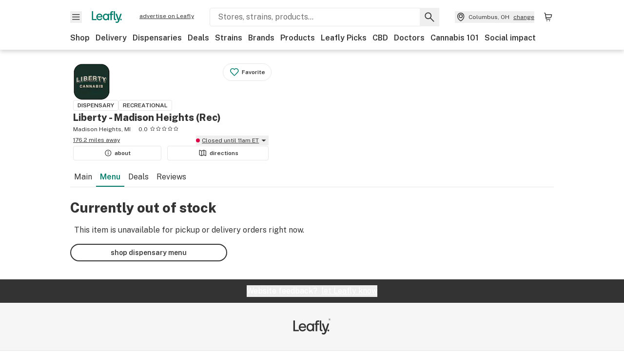

--- FILE ---
content_type: text/html; charset=utf-8
request_url: https://www.leafly.com/dispensary-info/liberty-madison-heights-recreational/p/632849438/myhi-x-mkx-berry-gummies-200mg?variant=2341456550
body_size: 29780
content:
<!DOCTYPE html><html lang="en"><head><meta charSet="utf-8" data-next-head=""/><meta name="viewport" content="width=device-width, initial-scale=1" class="jsx-3234670467" data-next-head=""/><link rel="apple-touch-icon" sizes="180x180" href="https://public.leafly.com/favicon/apple-touch-icon.png" class="jsx-3234670467" data-next-head=""/><link rel="apple-touch-icon" sizes="167x167" href="https://public.leafly.com/favicon/favicon-167x167.png" class="jsx-3234670467" data-next-head=""/><link rel="icon" type="image/png" sizes="32x32" href="https://public.leafly.com/favicon/favicon-32x32.png" class="jsx-3234670467" data-next-head=""/><link rel="icon" type="image/png" sizes="16x16" href="https://public.leafly.com/favicon/favicon-16x16.png" class="jsx-3234670467" data-next-head=""/><link rel="icon" type="image/png" sizes="48x48" href="https://public.leafly.com/favicon/favicon-48x48.png" class="jsx-3234670467" data-next-head=""/><link rel="icon" type="image/png" sizes="192x192" href="https://public.leafly.com/favicon/favicon-192x192.png" class="jsx-3234670467" data-next-head=""/><link rel="mask-icon" href="https://public.leafly.com/favicon/safari-pinned-tab.svg" color="#034638" class="jsx-3234670467" data-next-head=""/><link rel="shortcut icon" href="https://public.leafly.com/favicon/favicon.ico" class="jsx-3234670467" data-next-head=""/><meta name="mobile-web-app-capable" content="yes" class="jsx-3234670467" data-next-head=""/><meta name="apple-mobile-web-app-title" content="Leafly" class="jsx-3234670467" data-next-head=""/><meta name="application-name" content="Leafly" class="jsx-3234670467" data-next-head=""/><meta name="theme-color" content="#034638" class="jsx-3234670467" data-next-head=""/><meta property="og:site_name" content="Leafly" class="jsx-3234670467" data-next-head=""/><meta name="twitter:card" content="summary" class="jsx-3234670467" data-next-head=""/><meta name="twitter:site" content="@Leafly" class="jsx-3234670467" data-next-head=""/><meta property="og:type" content="website" class="jsx-3234670467" data-next-head=""/><meta name="twitter:app:country" content="US" class="jsx-3234670467" data-next-head=""/><meta name="twitter:app:id:iphone" content="416456429" class="jsx-3234670467" data-next-head=""/><meta name="twitter:app:id:ipad" content="416456429" class="jsx-3234670467" data-next-head=""/><meta name="twitter:app:id:googleplay" content="leafly.android" class="jsx-3234670467" data-next-head=""/><meta name="x-country-code" content="US" class="jsx-3234670467" data-next-head=""/><title data-next-head="">Liberty - Madison Heights (Rec) - Menu Item Not Found</title><meta name="robots" content="noindex" data-next-head=""/><meta property="og:title" content="Liberty - Madison Heights (Rec) - Menu Item Not Found" data-next-head=""/><meta property="og:url" content="https://www.leafly.com/dispensary-info/liberty-madison-heights-recreational/p/632849438/myhi-x-mkx-berry-gummies-200mg" data-next-head=""/><meta property="og:image" content="https://public.leafly.com/web-home/logo-1200x630.png" data-next-head=""/><meta property="og:type" content="webpage" data-next-head=""/><link as="image" rel="preload" href="https://leafly-public.imgix.net/dispensary/photos/gallery366086/r6rfAKq5SyCY0YJj6vc0_Artboard-201.png?auto=compress%2Cformat&amp;w=50&amp;dpr=1" media="(max-width: 1024px) and (max-resolution: 1.99x), (max-width: 1024px) and (-webkit-max-device-pixel-ratio: 1.99)" data-next-head=""/><link as="image" rel="preload" href="https://leafly-public.imgix.net/dispensary/photos/gallery366086/r6rfAKq5SyCY0YJj6vc0_Artboard-201.png?auto=compress%2Cformat&amp;w=50&amp;dpr=2" media="(max-width: 1024px) and (min-resolution: 2x), (max-width: 1024px) and (-webkit-min-device-pixel-ratio: 2)" data-next-head=""/><link as="image" rel="preload" href="https://leafly-public.imgix.net/dispensary/photos/gallery366086/r6rfAKq5SyCY0YJj6vc0_Artboard-201.png?auto=compress%2Cformat&amp;w=75&amp;dpr=1" media="(min-width: 1025px) and (max-resolution: 1.99x), (min-width: 1025px) and (-webkit-max-device-pixel-ratio: 1.99)" data-next-head=""/><link as="image" rel="preload" href="https://leafly-public.imgix.net/dispensary/photos/gallery366086/r6rfAKq5SyCY0YJj6vc0_Artboard-201.png?auto=compress%2Cformat&amp;w=75&amp;dpr=2" media="(min-width: 1025px) and (min-resolution: 2x), (min-width: 1025px) and (-webkit-min-device-pixel-ratio: 2)" data-next-head=""/><link rel="preconnect" href="https://public.leafly.com"/><link rel="dns-prefetch" href="https://auth.split.io"/><link rel="dns-prefetch" href="https://cdn.split.io"/><link rel="dns-prefetch" href="https://consumer-api.leafly.com"/><link rel="dns-prefetch" href="https://directus-media.leafly.com"/><link rel="dns-prefetch" href="https://leafly-production.imgix.net"/><link rel="dns-prefetch" href="https://leafly-public.imgix.net"/><link rel="dns-prefetch" href="https://maps.googleapis.com"/><link rel="dns-prefetch" href="https://public.leafly.com"/><link rel="dns-prefetch" href="https://securepubads.g.doubleclick.net"/><link rel="dns-prefetch" href="https://www.google-analytics.com"/><link rel="dns-prefetch" href="https://www.googletagmanager.com"/><meta name="x-country-code" content="US"/><link rel="preload" href="https://public.leafly.com/web-web/_next/static/media/8bf7b2ceda89477b-s.p.woff2" as="font" type="font/woff2" crossorigin="anonymous" data-next-font="size-adjust"/><link rel="preload" href="https://public.leafly.com/web-web/_next/static/css/6507ee1ec7398e06.css" as="style"/><link rel="stylesheet" href="https://public.leafly.com/web-web/_next/static/css/6507ee1ec7398e06.css" data-n-g=""/><noscript data-n-css=""></noscript><script defer="" noModule="" src="https://public.leafly.com/web-web/_next/static/chunks/polyfills-42372ed130431b0a.js"></script><script defer="" src="https://public.leafly.com/web-web/_next/static/chunks/49055.95591058d030806a.js"></script><script defer="" src="https://public.leafly.com/web-web/_next/static/chunks/16694.fd886ec5d3a7b278.js"></script><script defer="" src="https://public.leafly.com/web-web/_next/static/chunks/50629.af689dde68718e8e.js"></script><script src="https://public.leafly.com/web-web/_next/static/chunks/webpack-8fe53079f2f500e1.js" defer=""></script><script src="https://public.leafly.com/web-web/_next/static/chunks/framework-9cbbce03460a33cd.js" defer=""></script><script src="https://public.leafly.com/web-web/_next/static/chunks/main-e62612fa6d5d7a0e.js" defer=""></script><script src="https://public.leafly.com/web-web/_next/static/chunks/pages/_app-4af9b7c28bea3edb.js" defer=""></script><script src="https://public.leafly.com/web-web/_next/static/chunks/58809-c034358de3ffd03c.js" defer=""></script><script src="https://public.leafly.com/web-web/_next/static/chunks/8313-c6915249ace54288.js" defer=""></script><script src="https://public.leafly.com/web-web/_next/static/chunks/92882-8ccdb96119500dfc.js" defer=""></script><script src="https://public.leafly.com/web-web/_next/static/chunks/26628-963b0058cbfd0733.js" defer=""></script><script src="https://public.leafly.com/web-web/_next/static/chunks/21018-b1a42c252cb67a99.js" defer=""></script><script src="https://public.leafly.com/web-web/_next/static/chunks/42708-110ed688752fc531.js" defer=""></script><script src="https://public.leafly.com/web-web/_next/static/chunks/25288-2364270783260102.js" defer=""></script><script src="https://public.leafly.com/web-web/_next/static/chunks/88100-4a35639af43d84d2.js" defer=""></script><script src="https://public.leafly.com/web-web/_next/static/chunks/31928-5db40f36ff467b2f.js" defer=""></script><script src="https://public.leafly.com/web-web/_next/static/chunks/98391-e8391aca739f0987.js" defer=""></script><script src="https://public.leafly.com/web-web/_next/static/chunks/70957-c48d99c67d740b6c.js" defer=""></script><script src="https://public.leafly.com/web-web/_next/static/chunks/63040-52409fd94dbdd931.js" defer=""></script><script src="https://public.leafly.com/web-web/_next/static/chunks/pages/dispensary-info/%5Bslug%5D/p/%5BmenuItem%5D/%5BproductSlug%5D-0d82caabbb5d0a7b.js" defer=""></script><script src="https://public.leafly.com/web-web/_next/static/e49fb90e29e006afa698b55b7be48d6e96df67f8/_buildManifest.js" defer=""></script><script src="https://public.leafly.com/web-web/_next/static/e49fb90e29e006afa698b55b7be48d6e96df67f8/_ssgManifest.js" defer=""></script><style id="__jsx-3856579990">:root{--app-banner-height:0px}@media(min-width:1025px){:root{--app-banner-height:0px}}</style><style id="__jsx-455919603">:root{--header-height:calc(56px + 36px)}@media(min-width:1025px){:root{--header-height:112px}}</style><style id="__jsx-3234670467">html{font-family:'Public Sans', 'Public Sans Fallback'}</style></head><body><noscript><iframe height="0" src="https://www.googletagmanager.com/ns.html?id=GTM-NN27SHZ" style="display:none;visibility:hidden" title="No content" width="0"></iframe></noscript><div id="__next"><div aria-hidden="false" id="modal-frame"><div class="p-lg pr-xxl text-xs text-white bg-default rounded z-[2147483647] shadow-low fixed md:w-[300px]
         bottom-[0.5rem]  right-[0.5rem]  left-[0.5rem]
         md:bottom-[1rem] md:right-[1rem] md:left-[auto] hidden"><div>We use cookies for certain features and to improve your experience. See our <a href="/info/privacy-policy#cookies">Cookie Policy</a> and<!-- --> <a href="/info/privacy-policy">Privacy Policy</a> to learn more</div><button aria-label="Close privacy and cookie policy notice" class="absolute m-sm right-0 text-white top-0"><svg xmlns="http://www.w3.org/2000/svg" viewBox="0 0 24 24" height="16" width="16"><path fill="currentColor" fill-rule="evenodd" d="m11.75 10.689 6.47-6.47a.749.749 0 1 1 1.06 1.06l-6.47 6.47 6.47 6.47a.749.749 0 1 1-1.06 1.06l-6.47-6.468-6.47 6.469a.749.749 0 1 1-1.06-1.06l6.469-6.47-6.47-6.47a.749.749 0 1 1 1.06-1.06l6.47 6.469z" clip-rule="evenodd"></path></svg></button></div><div class="jsx-455919603 transition-[padding-top] motion-reduce:transition-none pt-[calc(var(--app-banner-height,0px)+52px+36px)] lg:pt-[calc(var(--app-banner-height,0px)+106px)]"><div data-testid="header" id="header-container" class="jsx-455919603 z-header w-full bg-white top-0 fixed transition-transform motion-reduce:transition-none transform lg:transform-none translate-y-[-82px]"><div data-testid="header-banner" aria-hidden="true" class="jsx-3856579990 w-full lg:overflow-hidden lg:h-0"><div class="jsx-3856579990 bg-white flex justify-between items-center py-md px-4 border border-light-grey"><div class="jsx-3856579990 flex items-center"><button aria-label="Close app download banner" data-testid="dismiss-app-banner" class="jsx-3856579990 text-default"><svg xmlns="http://www.w3.org/2000/svg" viewBox="0 0 24 24" width="15.3" height="15.3"><path fill="currentColor" fill-rule="evenodd" d="m11.75 10.689 6.47-6.47a.749.749 0 1 1 1.06 1.06l-6.47 6.47 6.47 6.47a.749.749 0 1 1-1.06 1.06l-6.47-6.468-6.47 6.469a.749.749 0 1 1-1.06-1.06l6.469-6.47-6.47-6.47a.749.749 0 1 1 1.06-1.06l6.47 6.469z" clip-rule="evenodd"></path></svg></button><div style="height:56px" class="jsx-3856579990 flex items-center ml-4"><svg xmlns="http://www.w3.org/2000/svg" fill="none" viewBox="0 0 56 57" width="56" height="56"><rect width="56" height="56" y="0.086" fill="#017C6B" rx="12"></rect><path fill="#F6F6F6" fill-rule="evenodd" d="M12.361 33.122V31.49H7.937v-11.2h-1.71v12.833zm23.787-11.188h1.356v-1.63h-1.963c-1.32 0-2.175 1.02-2.175 2.295v1.344h-1.363v1.54h1.363v7.629h1.797l.008-7.628h2.239v-1.54h-2.24l-.007-.993c0-.778.358-1.017.985-1.017m1.988 9.118V20.303h1.696v10.142c0 .748.213 1.036.57 1.036h.777v1.63h-.908c-2.135 0-2.135-2.059-2.135-2.059m11.632-7.696-3.501 10.457c-.54 1.674-1.468 2.976-3.446 2.976-1.16 0-1.974-.625-2.234-.907l.782-1.373c.298.244.782.545 1.378.545.782 0 1.378-.677 1.657-1.504l.261-.79h-.587l-3.26-9.404h2.067l2.423 7.545h.028l2.44-7.546zm-.896 9.755c-.535 0-.916-.376-.916-.91 0-.538.374-.909.916-.909.535 0 .897.37.897.91 0 .533-.362.909-.897.909m-24.756-4.877c0 1.842 1.121 3.14 2.7 3.14 1.577 0 2.642-1.298 2.642-3.14 0-1.862-1.065-3.14-2.642-3.14-1.598 0-2.7 1.278-2.7 3.14m5.369-3.395.144-1.306h1.75v9.401h-1.75l-.17-1.35c-.487.841-1.446 1.538-2.948 1.538-2.433 0-4.334-1.955-4.334-4.888 0-2.953 1.958-4.89 4.43-4.89 1.291 0 2.38.51 2.878 1.495m-7.933 3.865h-7.269c.155 1.673 1.087 2.782 2.931 2.782.912 0 1.863-.45 2.27-1.372h1.923c-.486 1.974-2.384 3.008-4.212 3.008-2.99 0-4.834-1.955-4.834-4.926 0-2.858 2.019-4.851 4.679-4.851 2.42 0 4.51 1.442 4.523 4.754 0 .195 0 .386-.01.605m-1.872-1.448c-.04-1.241-.99-2.35-2.582-2.35-1.437 0-2.446.92-2.737 2.35z" clip-rule="evenodd"></path></svg><div class="jsx-3856579990 flex flex-col ml-3"><p class="jsx-3856579990 text-sm font-bold mb-0 text-default">Leafly</p><div aria-label="Rating: 4.8 out fo 5 stars" role="img" class="jsx-3856579990 leading-[0]"><div class="jsx-3856579990 inline-block"><svg xmlns="http://www.w3.org/2000/svg" viewBox="0 0 24 24" height="12" width="12" class="fill-[#1274b8]"><path fill-rule="evenodd" d="m8.371 8.073 2.192-4.348a1.333 1.333 0 0 1 2.372 0l2.196 4.35 4.158.412a1.324 1.324 0 0 1 .821 2.258l-3.457 3.426 1.282 4.66a1.327 1.327 0 0 1-1.876 1.53l-4.31-2.135-4.3 2.13a1.33 1.33 0 0 1-1.434-.156 1.33 1.33 0 0 1-.446-1.372l1.283-4.659-3.46-3.427a1.321 1.321 0 0 1 .809-2.256z" clip-rule="evenodd"></path></svg></div><div class="jsx-3856579990 inline-block"><svg xmlns="http://www.w3.org/2000/svg" viewBox="0 0 24 24" height="12" width="12" class="fill-[#1274b8]"><path fill-rule="evenodd" d="m8.371 8.073 2.192-4.348a1.333 1.333 0 0 1 2.372 0l2.196 4.35 4.158.412a1.324 1.324 0 0 1 .821 2.258l-3.457 3.426 1.282 4.66a1.327 1.327 0 0 1-1.876 1.53l-4.31-2.135-4.3 2.13a1.33 1.33 0 0 1-1.434-.156 1.33 1.33 0 0 1-.446-1.372l1.283-4.659-3.46-3.427a1.321 1.321 0 0 1 .809-2.256z" clip-rule="evenodd"></path></svg></div><div class="jsx-3856579990 inline-block"><svg xmlns="http://www.w3.org/2000/svg" viewBox="0 0 24 24" height="12" width="12" class="fill-[#1274b8]"><path fill-rule="evenodd" d="m8.371 8.073 2.192-4.348a1.333 1.333 0 0 1 2.372 0l2.196 4.35 4.158.412a1.324 1.324 0 0 1 .821 2.258l-3.457 3.426 1.282 4.66a1.327 1.327 0 0 1-1.876 1.53l-4.31-2.135-4.3 2.13a1.33 1.33 0 0 1-1.434-.156 1.33 1.33 0 0 1-.446-1.372l1.283-4.659-3.46-3.427a1.321 1.321 0 0 1 .809-2.256z" clip-rule="evenodd"></path></svg></div><div class="jsx-3856579990 inline-block"><svg xmlns="http://www.w3.org/2000/svg" viewBox="0 0 24 24" height="12" width="12" class="fill-[#1274b8]"><path fill-rule="evenodd" d="m8.371 8.073 2.192-4.348a1.333 1.333 0 0 1 2.372 0l2.196 4.35 4.158.412a1.324 1.324 0 0 1 .821 2.258l-3.457 3.426 1.282 4.66a1.327 1.327 0 0 1-1.876 1.53l-4.31-2.135-4.3 2.13a1.33 1.33 0 0 1-1.434-.156 1.33 1.33 0 0 1-.446-1.372l1.283-4.659-3.46-3.427a1.321 1.321 0 0 1 .809-2.256z" clip-rule="evenodd"></path></svg></div><div class="jsx-3856579990 inline-block"><svg xmlns="http://www.w3.org/2000/svg" viewBox="0 0 24 24" height="12" width="12" class="fill-[#1274b8]"><path fill-rule="evenodd" d="m8.371 8.073 2.192-4.348a1.333 1.333 0 0 1 2.372 0l2.196 4.35 4.158.412a1.324 1.324 0 0 1 .821 2.258l-3.457 3.426 1.282 4.66a1.327 1.327 0 0 1-1.876 1.53l-4.31-2.135-4.3 2.13a1.33 1.33 0 0 1-1.434-.156 1.33 1.33 0 0 1-.446-1.372l1.283-4.659-3.46-3.427a1.321 1.321 0 0 1 .809-2.256z" clip-rule="evenodd"></path></svg></div></div><p class="jsx-3856579990 text-xs mb-0 text-default">Shop legal, local weed.</p></div></div></div><a href="https://onelink.to/leaflysmartbanner" target="_blank" rel="noreferrer" class="jsx-3856579990 text-sm font-bold text-[#1274b8]">Open</a></div></div><header class="jsx-455919603 shadow-low relative"><div class="jsx-455919603 container pt-lg"><div class="jsx-455919603 flex flex-wrap justify-between items-center"><div class="jsx-455919603 flex"><div class="flex flex-shrink-0 relative mr-lg header__menu"><button data-testid="Menu" aria-label="Open site navigation"><svg xmlns="http://www.w3.org/2000/svg" viewBox="0 0 24 24" height="24" width="24"><path fill-rule="evenodd" d="M4.75 17.5h14a.75.75 0 0 0 0-1.5h-14a.75.75 0 0 0 0 1.5m0-5h14a.75.75 0 0 0 0-1.5h-14a.75.75 0 0 0 0 1.5m0-5h14a.75.75 0 0 0 0-1.5h-14a.75.75 0 0 0 0 1.5" clip-rule="evenodd"></path></svg><div class="jsx-455919603 absolute top-[1px] right-[1px]"></div></button></div><a data-testid="logo" aria-label="Leafly" class="text-green flex-shrink-0 header__logo" href="/"><svg xmlns="http://www.w3.org/2000/svg" viewBox="0 0 288.15 112.94" width="70" height="24"><path d="M281.28 87.61c-4.1 0-7-3-7-7.28s2.87-7.28 7-7.28 6.87 3 6.87 7.28-2.77 7.28-6.87 7.28M154.64 24.56l-.94 8.59c-3.24-6.47-10.31-9.82-18.71-9.82-16.07 0-28.81 12.73-28.81 32.14s12.36 32.14 28.19 32.14c9.77 0 16-4.58 19.16-10.11l1.11 8.88H166V24.56zM136 76.12c-10.5 0-18-8.64-18-20.9s7.34-20.9 18-20.9 17.58 8.51 17.58 20.9-7.13 20.9-17.58 20.9M212.15 0v72.54s0 13.89 15.53 13.89h6.6v-11h-5.65c-2.59 0-4.14-2-4.14-7V0z" class="logo_svg__cls-1"></path><path d="m288.15 24.56-23.27 68.8c-3.58 11-9.75 19.58-22.89 19.58a21.3 21.3 0 0 1-14.85-6l5.2-9a14.8 14.8 0 0 0 9.16 3.59c5.19 0 9.15-4.46 11-9.9l1.73-5.2h-3.9l-21.65-61.87h13.73l16.1 49.65h.19l16.21-49.65zM44 75.43v11H0V0h12.36v75.43zm58-16.84H55.63c1 11 6.93 18.31 18.68 18.31 5.82 0 11.88-3 14.48-9H101c-3.09 13-15.19 19.79-26.84 19.79-19 0-30.81-12.86-30.81-32.41 0-18.81 12.87-31.92 29.82-31.92 15.42 0 28.75 9.49 28.83 31.28zm-12-9.53c-.22-8.16-6.28-15.46-16.43-15.46-9.16 0-15.59 6.06-17.44 15.46zM198.67 11H208V0h-13.5c-9.07 0-15 6.89-15 15.49v9.07h-9.37V35h9.37v51.43h12.4L192 35h15.4V24.56H192v-6.69c-.1-5.25 2.36-6.87 6.67-6.87" class="logo_svg__cls-1"></path></svg></a><a href="https://success.leafly.com/biz?utm_source=site_header&amp;utm_medium=header&amp;utm_campaign=sell_on_leafly&amp;utm_content=SOL" class="hidden lg:block flex-shrink-0 text-xs mx-xxl underline">advertise on Leafly</a></div><div class="jsx-455919603 hidden lg:block flex-1"><div id="global-search" class="flex-grow basis-full h-[50px] md:h-auto lg:basis-[initial] lg:relative lg:mr-xxl order-[20] lg:order-[0] overflow-hidden md:overflow-visible" data-testid="global-search-container"><form id="global-search__form" class="w-full mt-md lg:mt-none transition-transform motion-reduce:transition-none" role="search" action="/search" method="get"><div class="relative bg-white form__field"><input class="pr-[74px] text-sm border rounded bg-leafly-white border-light-grey py-xs lg:bg-white focus:bg-leafly-white" placeholder="Stores, strains, products..." type="search" autoComplete="off" aria-label="Search Leafly" data-testid="global-search-input" required="" name="q"/><div class="absolute top-0 right-0 flex h-full text-default"><button id="global-search__clear" class="hidden px-sm" type="button" aria-label="Clear search"><svg xmlns="http://www.w3.org/2000/svg" viewBox="0 0 24 24" class="flex-shrink-0 block search__icon" height="18" width="18"><path fill="currentColor" fill-rule="evenodd" d="m11.75 10.689 6.47-6.47a.749.749 0 1 1 1.06 1.06l-6.47 6.47 6.47 6.47a.749.749 0 1 1-1.06 1.06l-6.47-6.468-6.47 6.469a.749.749 0 1 1-1.06-1.06l6.469-6.47-6.47-6.47a.749.749 0 1 1 1.06-1.06l6.47 6.469z" clip-rule="evenodd"></path></svg></button><button id="global-search__submit" class="px-sm" type="submit" aria-label="Search Leafly"><svg xmlns="http://www.w3.org/2000/svg" viewBox="0 0 32 32" class="flex-shrink-0 block search__icon" height="24" width="24"><path d="m28.416 26.784-8.768-8.768a9.13 9.13 0 0 0 1.92-5.6c0-5.056-4.128-9.184-9.184-9.184-5.088 0-9.216 4.128-9.216 9.184S7.296 21.6 12.352 21.6c2.016 0 4-.672 5.6-1.92l8.768 8.8a1.16 1.16 0 0 0 1.664 0c.224-.224.352-.512.352-.832a1.05 1.05 0 0 0-.32-.864m-16.064-7.552c-3.744 0-6.816-3.072-6.816-6.816S8.608 5.6 12.352 5.6s6.816 3.072 6.816 6.816-3.04 6.816-6.816 6.816"></path></svg></button></div></div></form></div></div><div class="jsx-455919603 flex items-center justify-center"><div data-testid="global-slim-search-container" class="lg:hidden"><button class="flex items-center justify-center mr-xl" aria-label="Search Leafly" type="button"><svg xmlns="http://www.w3.org/2000/svg" viewBox="0 0 32 32" class="flex-shrink-0 block search__icon" height="24" width="24"><path d="m28.416 26.784-8.768-8.768a9.13 9.13 0 0 0 1.92-5.6c0-5.056-4.128-9.184-9.184-9.184-5.088 0-9.216 4.128-9.216 9.184S7.296 21.6 12.352 21.6c2.016 0 4-.672 5.6-1.92l8.768 8.8a1.16 1.16 0 0 0 1.664 0c.224-.224.352-.512.352-.832a1.05 1.05 0 0 0-.32-.864m-16.064-7.552c-3.744 0-6.816-3.072-6.816-6.816S8.608 5.6 12.352 5.6s6.816 3.072 6.816 6.816-3.04 6.816-6.816 6.816"></path></svg></button></div><button data-testid="location_indicator" class="flex items-center text-xs header__location" aria-label="Change location. "><svg xmlns="http://www.w3.org/2000/svg" viewBox="0 0 24 24" width="24" height="24" id="location-icon"><path fill-rule="evenodd" d="M12.179 14.143a3.964 3.964 0 1 0-3.965-3.964 3.964 3.964 0 0 0 3.965 3.964m0-1.5a2.465 2.465 0 1 1 0-4.93 2.465 2.465 0 0 1 0 4.93" clip-rule="evenodd"></path><path fill-rule="evenodd" d="M19.358 10.179a7.179 7.179 0 1 0-14.358 0c0 6.016 5.248 9.413 6.541 10.152.395.225.88.225 1.275 0 1.293-.738 6.542-4.134 6.542-10.152m-7.179 8.787c1.29-.756 5.679-3.671 5.679-8.787a5.68 5.68 0 0 0-11.358 0c0 5.115 4.389 8.031 5.679 8.787" clip-rule="evenodd"></path></svg><div class="hidden lg:flex items-center ml-xs overflow-hidden transition-[width,opacity] max-w-[34vw]"><div class="font-bold lg:font-normal text-green lg:text-default underline lg:no-underline truncate">Columbus, OH</div><div class="hidden lg:block underline ml-sm">change</div></div></button><nav class="flex-shrink-0 relative ml-lg" aria-label="Cart"><a data-testid="cart-icon-link" href="/bag" class="flex items-center relative" aria-label="Shopping bag. 0 items in cart"><svg xmlns="http://www.w3.org/2000/svg" width="24" height="24" fill="none"><path d="M5.442 4.5a.305.305 0 0 1 .301.254l1.855 10.902a1.806 1.806 0 0 0 1.78 1.503h6.978a.75.75 0 0 0 0-1.5H9.378a.305.305 0 0 1-.301-.254L7.222 4.502A1.806 1.806 0 0 0 5.442 3H4.75a.75.75 0 0 0 0 1.5zM9.762 18.473a1.014 1.014 0 1 1 0 2.027 1.014 1.014 0 0 1 0-2.027M15.168 18.473a1.014 1.014 0 1 1 0 2.027 1.014 1.014 0 0 1 0-2.027" clip-rule="evenodd"></path><path d="M18.71 7.66H6.872a.75.75 0 0 1 0-1.5h12.122a1.278 1.278 0 0 1 1.24 1.587l-1.02 4.08a2.86 2.86 0 0 1-2.774 2.166H7.948a.75.75 0 0 1 0-1.5h8.49a1.36 1.36 0 0 0 1.32-1.03z" clip-rule="evenodd"></path></svg><div class="absolute flex items-center justify-center leading-none opacity-100 pointer-events-none rounded-full text-white text-xs bg-green" style="min-height:20px;min-width:20px;opacity:0;right:-12px;top:-8px;transition:opacity 250ms linear"></div></a></nav></div></div><nav class="flex overflow-x-auto whitespace-nowrap" id="global-header-nav-links" data-testid="global-header-nav-links" aria-label="Popular pages"><a class="mr-md py-md font-bold whitespace-nowrap hover:underline" data-testid="shop" href="/shop">Shop</a><a class="mr-md py-md font-bold whitespace-nowrap hover:underline" data-testid="delivery" href="/delivery">Delivery</a><a class="mr-md py-md font-bold whitespace-nowrap hover:underline" data-testid="dispensaries" href="/dispensaries">Dispensaries</a><a class="mr-md py-md font-bold whitespace-nowrap hover:underline" data-testid="deals" href="/deals">Deals</a><a class="mr-md py-md font-bold whitespace-nowrap hover:underline" data-testid="strains" href="/strains/lists">Strains</a><a class="mr-md py-md font-bold whitespace-nowrap hover:underline" data-testid="brands" href="/brands">Brands</a><a class="mr-md py-md font-bold whitespace-nowrap hover:underline" data-testid="products" href="/products">Products</a><a class="mr-md py-md font-bold whitespace-nowrap hover:underline" data-testid="leafly-picks" href="/news/tags/leafly-picks">Leafly Picks</a><a class="mr-md py-md font-bold whitespace-nowrap hover:underline" data-testid="cbd" href="/cbd-stores">CBD</a><a class="mr-md py-md font-bold whitespace-nowrap hover:underline" data-testid="doctors" href="/medical-marijuana-doctors">Doctors</a><a class="mr-md py-md font-bold whitespace-nowrap hover:underline" data-testid="cannabis-101" href="/news/cannabis-101">Cannabis 101</a><a class="mr-md py-md font-bold whitespace-nowrap hover:underline" data-testid="social-impact" href="/social-impact">Social impact</a></nav></div></header></div><div data-focus-guard="true" tabindex="-1" style="width:1px;height:0px;padding:0;overflow:hidden;position:fixed;top:1px;left:1px"></div><div data-focus-lock-disabled="disabled"><div class="bg-white inset-y-0 left-0 fixed transition-transform motion-reduce:transition-none overflow-auto z-modal translate-x-[-100%]" style="width:320px"></div></div><div data-focus-guard="true" tabindex="-1" style="width:1px;height:0px;padding:0;overflow:hidden;position:fixed;top:1px;left:1px"></div><div data-focus-guard="true" tabindex="-1" style="width:1px;height:0px;padding:0;overflow:hidden;position:fixed;top:1px;left:1px"></div><div data-focus-lock-disabled="disabled"><div class="bg-white inset-y-0 left-0 fixed transition-transform motion-reduce:transition-none overflow-auto z-modal translate-x-[-100%]" style="width:320px"><nav aria-label="Site" class="p-xl"><div class="flex items-center justify-between pb-5"><span class="text-green"><svg xmlns="http://www.w3.org/2000/svg" viewBox="0 0 288.15 112.94" width="55" height="24"><path d="M281.28 87.61c-4.1 0-7-3-7-7.28s2.87-7.28 7-7.28 6.87 3 6.87 7.28-2.77 7.28-6.87 7.28M154.64 24.56l-.94 8.59c-3.24-6.47-10.31-9.82-18.71-9.82-16.07 0-28.81 12.73-28.81 32.14s12.36 32.14 28.19 32.14c9.77 0 16-4.58 19.16-10.11l1.11 8.88H166V24.56zM136 76.12c-10.5 0-18-8.64-18-20.9s7.34-20.9 18-20.9 17.58 8.51 17.58 20.9-7.13 20.9-17.58 20.9M212.15 0v72.54s0 13.89 15.53 13.89h6.6v-11h-5.65c-2.59 0-4.14-2-4.14-7V0z" class="logo_svg__cls-1"></path><path d="m288.15 24.56-23.27 68.8c-3.58 11-9.75 19.58-22.89 19.58a21.3 21.3 0 0 1-14.85-6l5.2-9a14.8 14.8 0 0 0 9.16 3.59c5.19 0 9.15-4.46 11-9.9l1.73-5.2h-3.9l-21.65-61.87h13.73l16.1 49.65h.19l16.21-49.65zM44 75.43v11H0V0h12.36v75.43zm58-16.84H55.63c1 11 6.93 18.31 18.68 18.31 5.82 0 11.88-3 14.48-9H101c-3.09 13-15.19 19.79-26.84 19.79-19 0-30.81-12.86-30.81-32.41 0-18.81 12.87-31.92 29.82-31.92 15.42 0 28.75 9.49 28.83 31.28zm-12-9.53c-.22-8.16-6.28-15.46-16.43-15.46-9.16 0-15.59 6.06-17.44 15.46zM198.67 11H208V0h-13.5c-9.07 0-15 6.89-15 15.49v9.07h-9.37V35h9.37v51.43h12.4L192 35h15.4V24.56H192v-6.69c-.1-5.25 2.36-6.87 6.67-6.87" class="logo_svg__cls-1"></path></svg></span><button aria-label="Close navigation" class="nav__close text-default" type="button"><svg xmlns="http://www.w3.org/2000/svg" viewBox="0 0 24 24" height="20" width="20"><path fill="currentColor" fill-rule="evenodd" d="m11.75 10.689 6.47-6.47a.749.749 0 1 1 1.06 1.06l-6.47 6.47 6.47 6.47a.749.749 0 1 1-1.06 1.06l-6.47-6.468-6.47 6.469a.749.749 0 1 1-1.06-1.06l6.469-6.47-6.47-6.47a.749.749 0 1 1 1.06-1.06l6.47 6.469z" clip-rule="evenodd"></path></svg></button></div><div class="flex flex-col gap-lg divide-y divide-light-grey"><ul class="flex flex-col gap-xl"><li><a data-testid="navigation-item" class="" href="https://sso.leafly.com/sign-in?rd=https%3A%2F%2Fwww.leafly.com%2Fdispensary-info%2Fliberty-madison-heights-recreational%2Fp%2F632849438%2Fmyhi-x-mkx-berry-gummies-200mg%3Fvariant%3D2341456550">Sign in</a></li><li><a data-testid="navigation-item" class="" href="https://sso.leafly.com/sign-up?rd=https%3A%2F%2Fwww.leafly.com%2Fdispensary-info%2Fliberty-madison-heights-recreational%2Fp%2F632849438%2Fmyhi-x-mkx-berry-gummies-200mg%3Fvariant%3D2341456550">Create account</a></li></ul><ul aria-label="Strains navigation" class="flex flex-col gap-lg pt-xl"><li><a data-testid="navigation-item" class="" href="/strains/lists">Strains</a></li></ul><ul aria-label="Shopping-related navigation" class="flex flex-col gap-lg pt-xl"><li class="text-xs font-extrabold uppercase text-default">Shop</li><li><a data-testid="navigation-item" class="" href="/shop?location=columbus-oh-us">Shop</a></li><li><a data-testid="navigation-item" class="" href="/delivery">Delivery</a></li><li><a data-testid="navigation-item" class="" href="/deals">Deals</a></li><li><a data-testid="navigation-item" class="font-bold" href="/dispensaries">Dispensaries</a></li><li><a data-testid="navigation-item" class="" href="/cbd-stores">CBD Stores</a></li><li><a data-testid="navigation-item" class="" href="/brands">Brands</a></li><li><a data-testid="navigation-item" class="" href="/products">Products</a></li><li><a data-testid="navigation-item" class="" href="/news/tags/leafly-picks">Leafly Picks</a></li></ul><ul aria-label="Learn-related navigation" class="flex flex-col gap-lg pt-xl"><li class="text-xs font-extrabold uppercase text-default">Learn</li><li><a data-testid="navigation-item" class="" href="/news/cannabis-101">Cannabis 101</a></li><li><a data-testid="navigation-item" class="" href="/news">News</a></li><li><a data-testid="navigation-item" class="" href="/learn">Leafly Learn</a></li><li><a data-testid="navigation-item" class="" href="/learn/beginners-guide-to-cannabis">Science of cannabis</a></li></ul><ul aria-label="Strains navigation" class="flex flex-col gap-lg pt-xl"><li><a data-testid="navigation-item" class="" href="/medical-marijuana-doctors">Doctors</a></li><li><a data-testid="navigation-item" class="" href="/social-impact">Social impact</a></li><li><a data-testid="navigation-item" class="" href="https://success.leafly.com/labs">Lab partners</a></li></ul><ul class="flex flex-col gap-xl pt-xl"><li><a data-testid="navigation-item" class="" href="https://onelink.to/leaflysidebar"><span class="flex flex-row"><svg xmlns="http://www.w3.org/2000/svg" viewBox="0 0 24 24" class="mr-xs" width="24"><g clip-path="url(#phone_mobile_svg__a)"><path d="M17.25 0H6.75a2.5 2.5 0 0 0-2.5 2.5v19a2.5 2.5 0 0 0 2.5 2.5h10.5a2.5 2.5 0 0 0 2.5-2.5v-19a2.5 2.5 0 0 0-2.5-2.5m.5 17.5a1.5 1.5 0 0 1-1.5 1.5h-8.5a1.5 1.5 0 0 1-1.5-1.5v-14A1.5 1.5 0 0 1 7.75 2h8.5a1.5 1.5 0 0 1 1.5 1.5z"></path></g><defs><clipPath id="phone_mobile_svg__a"><path fill="transparent" d="M0 0h24v24H0z"></path></clipPath></defs></svg> Download the Leafly App</span></a></li></ul><ul class="flex flex-col gap-xl pt-xl"><li><a data-testid="navigation-item" class="" href="https://success.leafly.com?utm_source=hamburger_menu&amp;utm_medium=navigation&amp;utm_campaign=sell_on_leafly&amp;utm_content=SOL">Advertise on Leafly</a></li><li aria-labelledby="nav__accordion--Country" aria-label="Change Country navigation" class="flex flex-col gap-xl"><button aria-label="Click to expand Country" class="flex flex-1 font-medium justify-between" id="nav__accordion--Country" aria-expanded="false" aria-controls="nav__Country">Country<svg xmlns="http://www.w3.org/2000/svg" aria-label="Chevron arrow pointing down" viewBox="0 0 24 24" class="transform" height="24" width="24"><path fill-rule="evenodd" d="m11.75 13.689 4.47-4.47a.749.749 0 1 1 1.06 1.06l-4.678 4.68a1.204 1.204 0 0 1-1.704 0l-4.678-4.68a.75.75 0 1 1 1.06-1.06z" clip-rule="evenodd"></path></svg></button><ul aria-labelledby="nav__accordion--Country" class="flex flex-col gap-xl py-lg bg-[#f9f9f9] hidden" id="nav__Country"><li><a data-testid="navigation-item" class="flex justify-between" href="https://www.leafly.com">Leafly.com<img data-src="https://leafly-public.imgix.net/cephalopod/images/flag-usa.png" alt="USA flag" class="lazyload rounded-full"/></a></li><li><a data-testid="navigation-item" class="flex justify-between" href="https://www.leafly.ca">Leafly.ca<img data-src="https://leafly-public.imgix.net/cephalopod/images/flag-canada.png" alt="Canadian flag" class="lazyload rounded-full"/></a></li></ul></li><li><a data-testid="navigation-item" class="" href="https://help.leafly.com">Help</a></li></ul></div></nav></div></div><div data-focus-guard="true" tabindex="-1" style="width:1px;height:0px;padding:0;overflow:hidden;position:fixed;top:1px;left:1px"></div></div><main><div></div><div class="container"><div class="justify-between lg:flex pt-xl"><div class="col lg:col-5 flex flex-col gap-lg relative mb-lg"><button aria-label="Favorite Liberty - Madison Heights (Rec)" aria-pressed="false" class="p-1.5 bg-white border border-light-grey flex items-center rounded-full min-w-fit py-1.5 px-md absolute top-0 right-0" title="Favorite Liberty - Madison Heights (Rec)" data-testid="follow-button"><svg xmlns="http://www.w3.org/2000/svg" aria-label="heart" viewBox="0 0 24 24" class="stroke-green transition-text stroke-[1.65] duration-200 text-white" height="22" width="22"><path fill-rule="evenodd" d="m11.75 5.984.584-.583a4.783 4.783 0 0 1 7.661 1.243 4.78 4.78 0 0 1-.885 5.51l-6.818 7.114a.753.753 0 0 1-1.083 0l-6.807-7.1A4.783 4.783 0 1 1 11.167 5.4z" clip-rule="evenodd"></path></svg><span class="text-xs font-bold ml-xs">Favorite</span></button><div class="image-container block relative overflow-hidden rounded overflow-hidden h-[50px] w-[50px] lg:h-[75px] lg:w-[75px]" data-testid="image-container"><picture data-testid="image-picture-element"><source srcSet="https://leafly-public.imgix.net/dispensary/photos/gallery366086/r6rfAKq5SyCY0YJj6vc0_Artboard-201.png?auto=compress%2Cformat&amp;w=75&amp;dpr=1 1x, https://leafly-public.imgix.net/dispensary/photos/gallery366086/r6rfAKq5SyCY0YJj6vc0_Artboard-201.png?auto=compress%2Cformat&amp;w=75&amp;dpr=2 2x" media="(min-width: 1025px)"/><source srcSet="https://leafly-public.imgix.net/dispensary/photos/gallery366086/r6rfAKq5SyCY0YJj6vc0_Artboard-201.png?auto=compress%2Cformat&amp;w=50&amp;dpr=1 1x, https://leafly-public.imgix.net/dispensary/photos/gallery366086/r6rfAKq5SyCY0YJj6vc0_Artboard-201.png?auto=compress%2Cformat&amp;w=50&amp;dpr=2 2x" media="(min-width: 320px)"/><img srcSet="https://leafly-public.imgix.net/dispensary/photos/gallery366086/r6rfAKq5SyCY0YJj6vc0_Artboard-201.png?auto=compress%2Cformat&amp;w=50&amp;dpr=1 1x, https://leafly-public.imgix.net/dispensary/photos/gallery366086/r6rfAKq5SyCY0YJj6vc0_Artboard-201.png?auto=compress%2Cformat&amp;w=50&amp;dpr=2 2x" class="max-w-full h-full w-full origin-center no-lazyload" alt="Logo for Liberty - Madison Heights (Rec)" data-testid="image-picture-image"/></picture></div><div class="flex items-start flex-col gap-xs"><div class="flex gap-sm flex-wrap"><div class="text-xs font-bold border border-light-grey rounded px-sm">DISPENSARY</div><div class="text-xs font-bold border border-light-grey rounded px-sm">RECREATIONAL</div></div><h1 class="heading--m">Liberty - Madison Heights (Rec)</h1><div class="flex"><div class="text-xs">Madison Heights, MI</div><span class="mx-sm false"></span><a href="/dispensary-info/liberty-madison-heights-recreational/reviews"><div class="text-xs" role="img" aria-label="Rating: 0.0 out of 5 stars"><span class="flex items-center" aria-hidden="true"><span class="pr-xs">0.0</span><span class="star-rating star-rating--dark" style="--star-percentage:0%;--star-width:12px"></span></span></div></a></div><div class="flex w-full justify-between items-center"><a class="underline text-xs" href="https://www.google.com/maps/dir/?api=1&amp;destination=29600+Stephenson+Hwy+,+Madison+Heights,+MI" rel="noopener noreferrer" target="_blank">176.2 miles away</a><div><button aria-label="view dispensary hours"><div class="flex-shrink-0 text-default underline flex flex-row items-baseline text-xs"><div class="rounded-full h-[8px] w-[8px] items-center mr-xs border-4 border-error"></div><div class="flex"><span data-testid="formatted-message">Closed until  11am ET</span><svg xmlns="http://www.w3.org/2000/svg" aria-label="Arrow pointing down" viewBox="0 0 24 24" class="transform" height="20" width="20"><path fill-rule="evenodd" d="M7.334 10a.334.334 0 0 0-.227.578l4.438 3.911a.667.667 0 0 0 .91 0l4.438-3.911a.334.334 0 0 0-.227-.578z" clip-rule="evenodd"></path></svg></div></div></button></div></div></div><div class="flex w-full justify-between" data-testid="dispensary-header-actions"><a class="flex flex-grow items-center justify-center border border-light-grey rounded font-bold text-xs px-lg py-xs cursor-pointer" data-testid="about"><svg xmlns="http://www.w3.org/2000/svg" aria-label="info" viewBox="0 0 24 24" height="18" width="18" class="mr-xs"><path fill-rule="evenodd" d="M11.75 20.5a8.75 8.75 0 1 0 0-17.5 8.75 8.75 0 0 0 0 17.5m0-1.5a7.25 7.25 0 1 1 0-14.5 7.25 7.25 0 0 1 0 14.5" clip-rule="evenodd"></path><path fill-rule="evenodd" d="M12.5 15.75v-4a.75.75 0 0 0-1.5 0v4a.75.75 0 0 0 1.5 0m-.735-8.67a1.25 1.25 0 1 1-.035.001h.035z" clip-rule="evenodd"></path></svg>about</a><a class="flex flex-grow items-center justify-center border border-light-grey rounded font-bold text-xs px-lg py-xs cursor-pointer ml-md" data-testid="get-directions" href="https://www.google.com/maps/dir/?api=1&amp;destination=29600+Stephenson+Hwy+,+Madison+Heights,+MI" target="_blank" rel="noreferrer"><svg xmlns="http://www.w3.org/2000/svg" viewBox="0 0 24 24" height="20" width="20" class="mr-xs"><path fill-rule="evenodd" d="M9.092 5.969a.3.3 0 0 0 .109-.022l4.541-1.817a1.82 1.82 0 0 1 1.349 0l4.267 1.707c.69.275 1.142.944 1.142 1.687v10.214a1.282 1.282 0 0 1-1.76 1.198l-4.206-1.68a.3.3 0 0 0-.112-.023h-.011a.3.3 0 0 0-.112.023l-4.541 1.817a1.82 1.82 0 0 1-1.349 0l-4.267-1.707A1.82 1.82 0 0 1 3 15.679V5.462a1.282 1.282 0 0 1 1.76-1.198l4.206 1.683a.3.3 0 0 0 .109.022zm-.759 1.34L4.5 5.776v9.903c0 .13.079.246.199.294l3.634 1.454zm1.5 0v10.118l3.834-1.534V5.776zm5.334-1.533v10.117L19 17.423v-9.9a.32.32 0 0 0-.199-.294z" clip-rule="evenodd"></path></svg>directions</a></div></div><div class="col lg:col-5"><div></div></div></div><div></div></div><section><div class="text-sm" data-testid="app-tabs__container" id="top"><nav class="flex justify-between overflow-x-auto border-b border-light-grey md:justify-normal md:gap-10 container" aria-label="Select a dispensary page"><a class="py-1.5 px-sm grow flex justify-center md:grow-0 capitalize p-md text-default border-none" data-testid="app-tabs__tab-main" href="/dispensary-info/liberty-madison-heights-recreational">main</a><a class="font-bold text-green border-b-2 border-green py-1.5 px-sm grow flex justify-center md:grow-0 capitalize p-md text-green border-green" data-testid="app-tabs__tab-menu" href="/dispensary-info/liberty-madison-heights-recreational/menu">menu</a><a class="py-1.5 px-sm grow flex justify-center md:grow-0 capitalize p-md text-default border-none" data-testid="app-tabs__tab-deals" href="/dispensary-info/liberty-madison-heights-recreational/deals">deals</a><a class="py-1.5 px-sm grow flex justify-center md:grow-0 capitalize p-md text-default border-none" data-testid="app-tabs__tab-reviews" href="/dispensary-info/liberty-madison-heights-recreational/reviews">reviews</a></nav></div><div class="container bg-white py-xl"><h1>Currently out of stock</h1><div class="my-lg mx-sm">This item is unavailable for pickup or delivery orders right now.</div><a class="block rounded-full text-center font-bold text-[14px] leading-5 bg-transparent leading-[17px] border-[1.5px] w-full px-xl py-sm  md:max-w-[322px] mr-sm my-md px-xl py-sm" href="/dispensary-info/liberty-madison-heights-recreational/menu">shop dispensary menu</a></div></section></main><footer class="footer bg-leafly-white border-t border-light-grey flex flex-col text-default"><div class="text-center text-white bg-default text-sm py-md"><button class="cursor-pointer">Website feedback?  <span class="underline">let Leafly know</span></button></div><div class="container flex flex-row lg:my-lg md:my-sm justify-center"><a class="my-lg relative" aria-label="Leafly" href="/"><svg xmlns="http://www.w3.org/2000/svg" viewBox="0 0 261.2 112.9" width="84" height="33"><path d="M245.5 90.9c-3.6 0-6.2-2.6-6.2-6.3s2.5-6.3 6.2-6.3c3.6 0 6 2.6 6 6.3s-2.5 6.3-6 6.3M134.9 35.8l-.8 7.5c-2.8-5.6-9-8.6-16.3-8.6-14 0-25.2 11.1-25.2 28.1 0 16.9 10.8 28.1 24.7 28.1 8.5 0 14-4 16.7-8.8l1 7.8h10V35.8zm-16.3 45.1c-9.2 0-15.7-7.5-15.7-18.3s6.4-18.3 15.7-18.3c9.2 0 15.3 7.4 15.3 18.3 0 10.7-6.2 18.3-15.3 18.3m66.5-66.6v63.4s0 12.1 13.5 12.1h5.8v-9.6h-5c-2.3 0-3.6-1.7-3.6-6.1V14.3z" class="legal-logo_svg__cls-1"></path><path d="m251.5 35.8-20.3 60.1c-3.2 9.6-8.5 17-20 17-6.7 0-11.4-3.6-13-5.3l4.5-7.9c1.7 1.5 4.5 3.2 8 3.2 4.5 0 8-3.9 9.6-8.6l1.5-4.5h-3.4l-18.9-54h12l14 43.3h.2L240 35.8zM38.3 80.2v9.6H-.2V14.3h10.8v65.8zm50.6-14.7H48.5c.9 9.6 6.1 16 16.3 16 5.1 0 10.3-2.6 12.6-7.9h10.7c-2.7 11.3-13.2 17.2-23.5 17.2-16.6 0-26.9-11.2-26.9-28.3 0-16.4 11.2-27.8 26-27.8 13.4 0 25.1 8.2 25.2 27.3zm-10.4-8.3C78.3 50 73 43.7 64.2 43.7c-8 0-13.6 5.3-15.2 13.5zM173.3 24h8.2v-9.7h-11.8c-7.9 0-13.1 6-13.1 13.5v7.9h-8.2v9.1h8.2v45h10.8l.1-45H181v-9.1h-13.4l-.1-5.8c-.1-4.5 2.1-5.9 5.8-5.9M257.5.9c1.1.6 2 1.5 2.6 2.5.7 1.2 1 2.4 1 3.8.1 1.4-.4 2.7-1 3.8s-1.5 2-2.6 2.5c-2.3 1.2-5 1.2-7.2 0-1.1-.6-2-1.5-2.6-2.5-1.4-2.4-1.4-5.3 0-7.6.6-1.1 1.5-2 2.6-2.5q1.8-.9 3.6-.9c1.3 0 2.6.3 3.6.9m-.4 11.9c1-.5 1.8-1.3 2.4-2.3 1.2-2.2 1.2-4.6 0-6.8-.5-1-1.4-1.7-2.4-2.3-2-1.1-4.4-1.1-6.3 0-1 .5-1.8 1.3-2.3 2.3-.6 1.1-.9 2.3-.9 3.4-.1 1.2.3 2.4.9 3.4.5 1 1.4 1.7 2.3 2.3 1.9 1.1 4.4 1.1 6.3 0m-.6-6.1c-.4.5-.7.7-1.3.8l1.9 3.4h-1.3L254 7.6h-1.5V11h-1.1V3.2h2.7c.7-.1 1.5.2 2 .5.5.5.7 1.1.7 1.6.1.6-.1 1.1-.3 1.4m-3.9 0h1.6c.5.1.9-.1 1.3-.4.3-.3.5-.6.5-1 0-.9-.5-1.4-1.5-1.4h-1.7z" class="legal-logo_svg__cls-1"></path></svg></a></div><hr class="border-light-grey"/><div class="flex lg:flex-row py-xl justify-center items-center"><a class="block px-md" title="Leafly on Facebook" href="https://www.facebook.com/share/129x8TLnkrZ/"><svg xmlns="http://www.w3.org/2000/svg" width="24" height="20" fill="currentColor" viewBox="0 0 32 32"><path d="m23.56 1 .121.006c.592.06 1.053.55 1.053 1.148v4.92c0 .637-.525 1.154-1.173 1.154H19.09a.3.3 0 0 0-.01.105l.005.095v2.734h4.742c.328 0 .64.135.863.373.223.237.333.556.306.877l-.419 4.92a1.166 1.166 0 0 1-1.17 1.058h-4.322v11.456c0 .637-.526 1.154-1.174 1.154h-5.107a1.164 1.164 0 0 1-1.174-1.154V18.39H8.174A1.164 1.164 0 0 1 7 17.236v-4.92l.006-.117c.06-.582.56-1.037 1.168-1.037h3.456V8.133c0-1.232.197-2.956 1.029-4.412C13.54 2.179 15.107 1 17.573 1h5.988Zm-9.582 11.316c0 .637-.526 1.154-1.174 1.154H9.348v2.613h3.456c.648 0 1.174.517 1.174 1.154v11.455h2.759V17.236c0-.637.526-1.153 1.174-1.153h4.417l.222-2.613h-4.639a1.164 1.164 0 0 1-1.174-1.154v-3.87a2.6 2.6 0 0 1 .086-.826c.08-.294.215-.578.405-.83l.153-.183a2.2 2.2 0 0 1 .577-.445l.231-.103c.234-.09.485-.14.743-.139h3.455V3.308h-4.814c-1.548 0-2.366.667-2.866 1.543-.549.96-.73 2.227-.73 3.282z"></path></svg></a><a class="block px-md" title="Leafly on X" href="https://x.com/leafly"><svg xmlns="http://www.w3.org/2000/svg" width="24" height="24" fill="currentColor" viewBox="0 0 23 22"><path fill-rule="evenodd" d="M19.693 4.13a.67.67 0 0 1 .034.946l-5.425 5.834 5.987 7.97a.669.669 0 0 1-.532 1.07h-3.652a.66.66 0 0 1-.533-.265l-4.214-5.608-5.263 5.661a.67.67 0 0 1-.942.033.67.67 0 0 1-.033-.945l5.424-5.834-5.987-7.97a.67.67 0 0 1 .532-1.07h3.653a.67.67 0 0 1 .532.265l4.214 5.608 5.262-5.661a.667.667 0 0 1 .943-.034m-6.767 7.171a1 1 0 0 1-.052-.069L8.41 5.288H6.426l10.01 13.326h1.984z" clip-rule="evenodd"></path></svg></a><a class="block px-md" title="Leafly on Instagram" href="https://www.instagram.com/leafly?igsh=ZWtlOHhoYWgyejFo "><svg xmlns="http://www.w3.org/2000/svg" width="24" height="24" fill="none"><path fill="#333" d="M19.25 7.478a2.73 2.73 0 0 0-2.727-2.728H7.478A2.73 2.73 0 0 0 4.75 7.478v9.044a2.73 2.73 0 0 0 2.728 2.728h9.044a2.73 2.73 0 0 0 2.728-2.727zm1.5 9.044a4.23 4.23 0 0 1-4.227 4.228H7.478a4.23 4.23 0 0 1-4.228-4.227V7.478A4.23 4.23 0 0 1 7.478 3.25h9.044a4.23 4.23 0 0 1 4.228 4.228z"></path><path fill="#333" d="M15.25 12a3.25 3.25 0 1 0-6.5 0 3.25 3.25 0 0 0 6.5 0m1.5 0a4.75 4.75 0 1 1-9.5 0 4.75 4.75 0 0 1 9.5 0m.634-4.901a.474.474 0 0 1-.474.473v.552c-.531 0-.969-.404-1.021-.92l-.005-.105.005-.106c.052-.517.49-.92 1.021-.92v.551l.095.01a.475.475 0 0 1 .379.465"></path><path fill="#333" d="M17.936 7.099c0 .566-.46 1.025-1.026 1.025v-.552a.474.474 0 0 1-.465-.379l-.009-.094.01-.096a.475.475 0 0 1 .464-.379v-.552c.567 0 1.026.46 1.026 1.027"></path></svg></a><a class="block px-md" title="Leafly on YouTube" href="https://www.youtube.com/channel/UCqVnkns6Gf3W7J9zWZE4EqA"><svg xmlns="http://www.w3.org/2000/svg" width="24" height="24" fill="none"><path fill="#333" d="M21.25 8.01c0-.596-.24-1.17-.672-1.594a2.33 2.33 0 0 0-1.636-.666H5.058a2.35 2.35 0 0 0-1.636.666A2.24 2.24 0 0 0 2.75 8.01v7.98c0 .596.24 1.17.672 1.594a2.35 2.35 0 0 0 1.636.666h13.884c.616 0 1.204-.241 1.636-.666s.672-.998.672-1.594zm1.5 7.98a3.74 3.74 0 0 1-1.12 2.663 3.83 3.83 0 0 1-2.688 1.097H5.058a3.9 3.9 0 0 1-1.454-.284 3.8 3.8 0 0 1-1.235-.813A3.74 3.74 0 0 1 1.25 15.99V8.01c0-1.001.404-1.96 1.12-2.663a3.8 3.8 0 0 1 1.234-.813 3.9 3.9 0 0 1 1.454-.284h13.884c1.006 0 1.974.393 2.689 1.097A3.74 3.74 0 0 1 22.75 8.01z"></path><path fill="#333" d="M9.415 7.555a.75.75 0 0 1 .762.021l6.018 3.79a.75.75 0 0 1-.027 1.285l-6.017 3.447a.75.75 0 0 1-1.123-.65V8.21a.75.75 0 0 1 .387-.656Zm1.113 6.599 3.81-2.185-3.81-2.4z"></path></svg></a></div><hr class="border-light-grey"/><div class="container lg:pb-md"><div class="row"><div class="md:col-1/2 lg:col-2/3"><section class="border-b border-light-grey flex-1 pt-xl"><div class="flex font-extrabold items-center justify-between pb-sm text-xs uppercase w-full">Stay In Touch</div><div><div style="max-width:488px"><p class="mb-lg" data-testid="newsletter-signup-subcopy">Receive updates on new products, special offers, and industry news.</p><form class="fs-block"><label class="font-bold text-xs" for="email-input">Email address</label><div class="flex border border-light-grey rounded"><div class="form__field"><input data-testid="newsletter-signup-input" class="bg-white text-sm py-sm" id="email-input" type="email" placeholder="email@address.com" required="" aria-label="Email address" name="email" value=""/></div><button class="bg-white px-sm text-sm font-bold whitespace-nowrap underline" data-testid="newsletter-signup-button">sign up</button></div><p class="mt-sm text-error text-xs hidden" data-testid="newsletter-signup-error">Something went wrong, please try again.</p></form><p class="mt-sm text-grey text-xs">By providing us with your email address, you agree to Leafly’s <a href="/info/terms-of-use">Terms of Service</a> and <a href="/info/privacy-policy">Privacy Policy.</a></p></div></div></section></div><div class="pt-xl md:col-1/2 lg:col-1/3"><div class="flex justify-center items-center mb-lg"><img class="lazyload mr-lg" height="96" width="96" alt="Leafly mobile app" data-src="https://public.leafly.com/cephalopod/images/mobile-app.svg"/><div><div class="text-md font-bold">Get high for less.</div><div class="text-sm">Download the Leafly app.</div></div></div><div class="flex justify-center gap-lg"><a title="Leafly on the App Store" href="https://apps.apple.com/app/apple-store/id416456429?pt=452354&amp;ct=Leafly%20Footer&amp;mt=8"><img class="lazyload" height="44" width="142" alt="Download Leafly: Marijuana Reviews on the App Store" data-src="https://public.leafly.com/cephalopod/images/app-store.svg"/></a><a title="Leafly on Google Play" href="https://play.google.com/store/apps/details?id=leafly.android&amp;referrer=utm_source%3Dleafly%26utm_medium%3Dreferral%26utm_campaign%3Dfooter"><img class="lazyload" height="44" width="156" alt="Download Leafly Marijuana Reviews on Google Play" data-src="https://public.leafly.com/cephalopod/images/google-play.svg"/></a></div></div></div></div><hr class="border-light-grey"/><div class="container"><div class="row lg:pb-md"><section class="col lg:col-1/4"><div class="group font-extrabold text-xs uppercase py-lg w-full  flex items-center justify-between lg:cursor-default" id="headlessui-disclosure-button-_R_2cdelm_" aria-expanded="true" disabled="" data-headlessui-state="open disabled" data-open="" data-disabled="">Business Solutions<svg xmlns="http://www.w3.org/2000/svg" aria-label="Chevron arrow pointing down" viewBox="0 0 24 24" class="transform group-data-[headlessui-state=open]:rotate-180 pointer-events-none transition-transform lg:hidden" height="24" width="24" aria-hidden="true"><path fill-rule="evenodd" d="m11.75 13.689 4.47-4.47a.749.749 0 1 1 1.06 1.06l-4.678 4.68a1.204 1.204 0 0 1-1.704 0l-4.678-4.68a.75.75 0 1 1 1.06-1.06z" clip-rule="evenodd"></path></svg></div><div id="headlessui-disclosure-panel-_R_4cdelm_" data-headlessui-state="open" data-open=""><ul class="text-sm font-bold"><li class="py-sm"><a href="https://success.leafly.com/retail?utm_source=site_footer&amp;utm_medium=footer&amp;utm_campaign=sell_on_leafly&amp;utm_content=list_your_store">List your store</a></li><li class="py-sm"><a href="https://success.leafly.com/cbd?utm_source=site_footer&amp;utm_medium=footer&amp;utm_campaign=sell_on_leafly&amp;utm_content=list_your_cbd_store">List your CBD store</a></li><li class="py-sm"><a href="https://success.leafly.com/brands?utm_source=site_footer&amp;utm_medium=footer&amp;utm_campaign=sell_on_leafly&amp;utm_content=list_your_brand">List your brand</a></li><li class="py-sm"><a href="https://success.leafly.com/doctors?utm_source=site_footer&amp;utm_medium=footer&amp;utm_campaign=sell_on_leafly&amp;utm_content=list_your_practice">List your practice</a></li><li class="py-sm"><a href="https://business.leafly.com/">Business log in</a></li></ul></div></section><hr class="border-light-grey lg:hidden p-[0_10px] m-[0_-10px]"/><section class="col lg:col-1/4"><div class="group font-extrabold text-xs uppercase py-lg w-full  flex items-center justify-between lg:cursor-default" id="headlessui-disclosure-button-_R_2sdelm_" aria-expanded="false" disabled="" data-headlessui-state="disabled" data-disabled="">About Leafly<svg xmlns="http://www.w3.org/2000/svg" aria-label="Chevron arrow pointing down" viewBox="0 0 24 24" class="transform group-data-[headlessui-state=open]:rotate-180 pointer-events-none transition-transform lg:hidden" height="24" width="24" aria-hidden="true"><path fill-rule="evenodd" d="m11.75 13.689 4.47-4.47a.749.749 0 1 1 1.06 1.06l-4.678 4.68a1.204 1.204 0 0 1-1.704 0l-4.678-4.68a.75.75 0 1 1 1.06-1.06z" clip-rule="evenodd"></path></svg></div><div id="headlessui-disclosure-panel-_R_4sdelm_" data-headlessui-state=""><ul class="text-sm font-bold"><li class="py-sm"><a href="/info/about">About us</a></li><li class="py-sm"><a href="/info/jobs">Careers</a></li><li class="py-sm"><a href="https://www.leafly.com/newsroom">Newsroom</a></li><li class="py-sm"><a href="https://investor.leafly.com">Investor relations</a></li><li class="py-sm"><a href="/info/contact">Contact us</a></li><li class="py-sm"><a href="https://help.leafly.com">FAQs</a></li><li class="py-sm mr-md"><a href="/info/accessibility">Accessibility</a></li></ul></div></section><hr class="border-light-grey lg:hidden p-[0_10px] m-[0_-10px]"/><section class="nav__stores col lg:col-1/4"><div class="group font-extrabold text-xs uppercase py-lg w-full  flex items-center justify-between lg:cursor-default" id="headlessui-disclosure-button-_R_3cdelm_" aria-expanded="false" disabled="" data-headlessui-state="disabled" data-disabled="">Dispensaries in<svg xmlns="http://www.w3.org/2000/svg" aria-label="Chevron arrow pointing down" viewBox="0 0 24 24" class="transform group-data-[headlessui-state=open]:rotate-180 pointer-events-none transition-transform lg:hidden" height="24" width="24" aria-hidden="true"><path fill-rule="evenodd" d="m11.75 13.689 4.47-4.47a.749.749 0 1 1 1.06 1.06l-4.678 4.68a1.204 1.204 0 0 1-1.704 0l-4.678-4.68a.75.75 0 1 1 1.06-1.06z" clip-rule="evenodd"></path></svg></div><div id="headlessui-disclosure-panel-_R_5cdelm_" data-headlessui-state=""><ul class="font-medium text-sm font-bold"><li class="py-sm"><a href="/dispensaries/california/los-angeles">Los Angeles</a></li><li class="py-sm"><a href="/dispensaries/washington/seattle">Seattle</a></li><li class="py-sm"><a href="/dispensaries/oregon/portland">Portland</a></li><li class="py-sm"><a href="/dispensaries/california/san-francisco">San Francisco</a></li><li class="py-sm"><a href="https://leafly.ca/dispensaries/ontario/toronto">Toronto</a></li><li class="py-sm"><a href="/dispensaries/michigan/detroit">Detroit</a></li></ul></div></section><hr class="border-light-grey lg:hidden p-[0_10px] m-[0_-10px]"/><section class="nav__stores col lg:col-1/4"><div class="group font-extrabold text-xs uppercase py-lg w-full  flex items-center justify-between lg:cursor-default" id="headlessui-disclosure-button-_R_3sdelm_" aria-expanded="false" disabled="" data-headlessui-state="disabled" data-disabled="">Privacy &amp; Terms<svg xmlns="http://www.w3.org/2000/svg" aria-label="Chevron arrow pointing down" viewBox="0 0 24 24" class="transform group-data-[headlessui-state=open]:rotate-180 pointer-events-none transition-transform lg:hidden" height="24" width="24" aria-hidden="true"><path fill-rule="evenodd" d="m11.75 13.689 4.47-4.47a.749.749 0 1 1 1.06 1.06l-4.678 4.68a1.204 1.204 0 0 1-1.704 0l-4.678-4.68a.75.75 0 1 1 1.06-1.06z" clip-rule="evenodd"></path></svg></div><div id="headlessui-disclosure-panel-_R_5sdelm_" data-headlessui-state=""><ul class="text-sm font-bold"><li class="py-sm mr-md"><a href="/info/terms-of-use">Terms of use</a></li><li class="py-sm mr-md"><a href="/info/commercial-terms-of-use">Commercial terms of use</a></li><li class="py-sm mr-md"><a href="/info/privacy-policy">Privacy policy</a></li><li class="py-sm mr-md"><a href="/info/privacy-policy#ccpa-do-not-sell">Do not sell my personal information</a></li></ul></div></section></div></div><div class="container mb-xl p-sm rounded border border-light-grey" data-testid="medical-disclaimer"><p class="text-xs italic text-grey mb-none">* Statements made on this website have not been evaluated by the U.S. Food and Drug Administration. These products are not intended to diagnose, treat, cure or prevent any disease. Information provided by this website or this company is not a substitute for individual medical advice.</p></div><hr class="border-light-grey"/><section class="border-b border-light-grey container"><div class="my-xl text-xs flex flex-col items-center text-center"><div>© <!-- -->2026<!-- --> Leafly, LLC</div><div>Leafly and the Leafly logo are registered trademarks of Leafly, LLC. All Rights Reserved.</div></div></section><div class="fixed bottom-0 right-0 chat"></div></footer></div><div id="modal-portal"></div></div><script id="__NEXT_DATA__" type="application/json">{"props":{"pageProps":{"countryCode":"US","datadog":{"env":"production","version":"production-e49fb90e29e006afa698b55b7be48d6e96df67f8"},"isAppBannerCookieDismissed":false,"complianceRuleset":{"created":"2023-09-11 22:47:56 UTC","id":51,"lastModified":"2025-05-21 13:03:55 UTC","regionCode":"US","rules":{"delta8Allowed":false,"delta9Allowed":true,"pickupAllowed":true,"medicalAllowed":true,"menuProhibited":false,"storefrontAllowed":true,"checkoutDisclaimer":"","hempPickupAllowed":true,"medicalCheckoutAge":21,"recreationalAllowed":true,"deliveryRestrictions":{"medical":{"sameCity":false,"sameState":true,"sameCountry":true,"limitedHours":null,"withinStoreHours":false},"recreational":{"sameCity":false,"sameState":true,"sameCountry":true,"limitedHours":null,"withinStoreHours":true}},"hempDeliveryAllowed":true,"nugImagesProhibited":false,"medicalDeliveryAllowed":true,"recreationalCheckoutAge":21,"recreationalDeliveryAllowed":true,"thirdPartyOrderingProhibited":false,"storefrontHideCategoryCoinIcons":false},"subregionCode":"MI"},"dispensary":{"id":366086,"slug":"liberty-madison-heights-recreational","acceptsCash":true,"acceptsCreditCards":false,"acceptsDebitCards":false,"address1":"29600 Stephenson Hwy ","address2":null,"atmosphereRating":null,"canonicalDispensaryId":null,"city":"Madison Heights","cityGeocoded":"Madison Heights","clinicWalkInsWelcome":false,"country":"US","coverPhotoUrl":"https://leafly-public.imgix.net/dispensary/photos/gallery366086/e0pW2ZFpSaGdoHpjtLJu_Screenshot-202024-01-11-20at-203.07.34-E2-80-AFPM.png","created":"2022-05-02T13:49:23.657Z","currentStatuses":{"store":{"statusChangeAt":{"day":"sunday","time":"11:00","type":"open"},"isOpen":false,"isOpen24Hours":false},"delivery":null,"pickup":null},"deliveryEnabled":false,"deliveryFee":0,"deliveryOrderMinimum":0,"deliveryPaymentMethods":[],"deliveryRadiusMiles":10,"deliveryRadiusPostalCodeBlacklist":[],"deliverySchedule":null,"deliveryServiceAreaRanges":null,"deliveryTimeEstimate":null,"deliveryZonePostalCodeWhitelist":[],"deliveryZoneRangeType":"radius","description":"When nature gives you cannabis, you roll with it. At Liberty, we believe that cannabis can cultivate better health, prosperity, and communities. For us, responsible growth starts with integrity and diversity.\n\nWhen you choose Liberty, you're supporting a company nurtured by a responsible and progressive leader in cannabis: Holistic Industries. So you can feel good, not just because our cannabis brands free your mind but because they're also putting in the work.","distanceMi":null,"email":null,"featureTier":"standard","flags":["US","adaAccessible","atm","birthdayDiscount","dispensary","firstTimeCustomerDiscount","hasMenuItems","inStoreCart","licensed","militaryDiscount","paidListing","parkingAvailable","petFriendly","recreational","seniorDiscount","storefront","veteranDiscount"],"followerCount":16,"hasAgreedToPrivacyTos":false,"hasAtm":true,"hasChatEnabled":true,"hasDeliveryEnabled":false,"hasJaneCheckoutEnabled":false,"hasMenuItems":true,"hasReservationsEnabled":false,"hasVeteranDiscount":true,"headerTags":["DISPENSARY","RECREATIONAL"],"hours":null,"inStoreCartEnabled":true,"inStorePaymentsAccepted":true,"isAdaAccessible":true,"isApproved":true,"isUfcwMember":false,"lastMenuUpdate":"2026-01-18T14:48:41.006Z","leaflyListYears":[],"licenseNumber":null,"locationPaths":{"cityDisplayName":"Madison Heights","cityPath":"/michigan/madison-heights","stateDisplayName":"Michigan","statePath":"/michigan"},"locations":[{"lat":42.5107257,"lon":-83.1168114}],"logoUrl":"https://leafly-public.imgix.net/dispensary/photos/gallery366086/r6rfAKq5SyCY0YJj6vc0_Artboard-201.png","mapMarkerLocations":[{"city":"Madison Heights","index":0,"label":"Madison Heights,MI","state":"MI","country":"US","latitude":42.5107257,"longitude":-83.1168114}],"menuSyncOptionId":397,"menuTaxPricing":"tax_exclusive_pricing","name":"Liberty - Madison Heights (Rec)","offersMedicalCards":false,"offersWalletSizedMedicalCards":false,"onlineFulfillmentEnabled":false,"onlinePaymentsAccepted":false,"orderIntegrationPartners":[],"orderMedIdCondition":null,"organizationId":null,"organizationName":null,"organizationSlug":null,"parentOrganizationId":null,"path":"/dispensary-info/liberty-madison-heights-recreational","phone":null,"photos":[{"id":-1,"imageUrl":"https://leafly-public.imgix.net/dispensary/photos/gallery366086/e0pW2ZFpSaGdoHpjtLJu_Screenshot-202024-01-11-20at-203.07.34-E2-80-AFPM.png"}],"pickupEnabled":false,"pickupMinutesMaximum":1440,"pickupMinutesMinimum":0,"pickupPaymentMethods":["cash"],"pickupSchedule":{"friday":{"close":"1901-01-02T21:00:00.000Z","isOpen":true,"open":"1901-01-01T10:00:00.000Z"},"monday":{"close":"1901-01-02T21:00:00.000Z","isOpen":true,"open":"1901-01-01T10:00:00.000Z"},"saturday":{"close":"1901-01-02T21:00:00.000Z","isOpen":true,"open":"1901-01-01T10:00:00.000Z"},"sunday":{"close":"1901-01-02T20:00:00.000Z","isOpen":true,"open":"1901-01-01T11:00:00.000Z"},"thursday":{"close":"1901-01-02T21:00:00.000Z","isOpen":true,"open":"1901-01-01T10:00:00.000Z"},"tuesday":{"close":"1901-01-02T21:00:00.000Z","isOpen":true,"open":"1901-01-01T10:00:00.000Z"},"wednesday":{"close":"1901-01-02T21:00:00.000Z","isOpen":true,"open":"1901-01-01T10:00:00.000Z"}},"pickupTimeEstimate":null,"preferredPickupPartner":false,"preorderConfigured":false,"preorderEnabled":false,"preorderSchedule":{"friday":{"close":"1975-04-25T00:00:00.000Z","isOpen":false,"open":"1975-04-25T00:00:00.000Z"},"monday":{"close":"1975-04-21T00:00:00.000Z","isOpen":false,"open":"1975-04-21T00:00:00.000Z"},"saturday":{"close":"1975-04-26T00:00:00.000Z","isOpen":false,"open":"1975-04-26T00:00:00.000Z"},"sunday":{"close":"1975-04-20T00:00:00.000Z","isOpen":false,"open":"1975-04-20T00:00:00.000Z"},"thursday":{"close":"1975-04-24T00:00:00.000Z","isOpen":false,"open":"1975-04-24T00:00:00.000Z"},"tuesday":{"close":"1975-04-22T00:00:00.000Z","isOpen":false,"open":"1975-04-22T00:00:00.000Z"},"wednesday":{"close":"1975-04-23T00:00:00.000Z","isOpen":false,"open":"1975-04-23T00:00:00.000Z"}},"primaryLocation":{"lat":42.5107257,"lon":-83.1168114},"qualityRating":null,"rating":0,"recentUpdates":[],"retailType":"dispensary","reviewCount":0,"roundedRating":0,"schedule":{"openPeriods":[{"close":1200,"open":660},{"close":2700,"open":2040},{"close":4140,"open":3480},{"close":5580,"open":4920},{"close":7020,"open":6360},{"close":8460,"open":7800},{"close":9900,"open":9240}],"weekly":{"friday":{"close":"1901-01-02T21:00:00.000Z","isOpen":true,"open":"1901-01-01T10:00:00.000Z"},"monday":{"close":"1901-01-02T21:00:00.000Z","isOpen":true,"open":"1901-01-01T10:00:00.000Z"},"saturday":{"close":"1901-01-02T21:00:00.000Z","isOpen":true,"open":"1901-01-01T10:00:00.000Z"},"sunday":{"close":"1901-01-02T20:00:00.000Z","isOpen":true,"open":"1901-01-01T11:00:00.000Z"},"thursday":{"close":"1901-01-02T21:00:00.000Z","isOpen":true,"open":"1901-01-01T10:00:00.000Z"},"tuesday":{"close":"1901-01-02T21:00:00.000Z","isOpen":true,"open":"1901-01-01T10:00:00.000Z"},"wednesday":{"close":"1901-01-02T21:00:00.000Z","isOpen":true,"open":"1901-01-01T10:00:00.000Z"}}},"scheduledDeliveryEnabled":false,"schedules":{"sunday":{"store":{"open":{"day":"sunday","time":"11:00"},"close":{"day":"sunday","time":"20:00"},"isSpecialHours":false},"delivery":{"open":null,"close":null,"isSpecialHours":null},"pickup":{"open":null,"close":null,"isSpecialHours":false}},"monday":{"store":{"open":{"day":"monday","time":"10:00"},"close":{"day":"monday","time":"21:00"},"isSpecialHours":false},"delivery":{"open":null,"close":null,"isSpecialHours":null},"pickup":{"open":null,"close":null,"isSpecialHours":false}},"tuesday":{"store":{"open":{"day":"tuesday","time":"10:00"},"close":{"day":"tuesday","time":"21:00"},"isSpecialHours":false},"delivery":{"open":null,"close":null,"isSpecialHours":null},"pickup":{"open":null,"close":null,"isSpecialHours":false}},"wednesday":{"store":{"open":{"day":"wednesday","time":"10:00"},"close":{"day":"wednesday","time":"21:00"},"isSpecialHours":false},"delivery":{"open":null,"close":null,"isSpecialHours":null},"pickup":{"open":null,"close":null,"isSpecialHours":false}},"thursday":{"store":{"open":{"day":"thursday","time":"10:00"},"close":{"day":"thursday","time":"21:00"},"isSpecialHours":false},"delivery":{"open":null,"close":null,"isSpecialHours":null},"pickup":{"open":null,"close":null,"isSpecialHours":false}},"friday":{"store":{"open":{"day":"friday","time":"10:00"},"close":{"day":"friday","time":"21:00"},"isSpecialHours":false},"delivery":{"open":null,"close":null,"isSpecialHours":null},"pickup":{"open":null,"close":null,"isSpecialHours":false}},"saturday":{"store":{"open":{"day":"saturday","time":"10:00"},"close":{"day":"saturday","time":"21:00"},"isSpecialHours":false},"delivery":{"open":null,"close":null,"isSpecialHours":null},"pickup":{"open":null,"close":null,"isSpecialHours":false}}},"serviceRating":null,"specialCheckoutInstructions":null,"sponsoredVideoId":null,"state":"MI","stateGeocoded":"Michigan","supportsSmsNotifications":true,"tagLine":null,"tags":["recreational","storefront","licensed"],"taxCalculationEnabled":false,"taxType":"calculated_at_payment","timeZone":"America/Detroit","topLevelOrganizationName":null,"topLevelOrganizationSlug":null,"uberEatsStoreUrl":null,"verifiesMedicalCards247":false,"website":null,"zip":"48071","openNow":false,"openNext":"2026-01-18 11:00:00 -0500","openUntil":null},"menuData":{"availableFilters":[{"label":"Dispensary","name":"dispensary_name","values":[{"count":1449,"value":"Liberty - Madison Heights (Rec)"}]},{"label":"What's hot","name":"whats_hot","values":[{"count":88,"value":"is_new"}]},{"label":"Terpenes","name":"strain_top_terp","values":[{"count":194,"value":"myrcene"},{"count":188,"value":"caryophyllene"},{"count":72,"value":"limonene"},{"count":22,"value":"terpinolene"},{"count":6,"value":"pinene"},{"count":3,"value":"ocimene"}]},{"label":"Amount Label","name":"normalized_quantity_label","values":[{"count":1200,"value":"each"},{"count":79,"value":"1/8 ounce"},{"count":62,"value":"1/2 ounce"},{"count":54,"value":"1/4 ounce"},{"count":44,"value":"1 ounce"},{"count":9,"value":"1 gram"},{"count":1,"value":"2 grams"}]},{"label":"Price range","name":"filterable_price","values":[{"count":256,"value":"0.0-10.0"},{"count":348,"value":"10.0-20.0"},{"count":272,"value":"20.0-30.0"},{"count":211,"value":"30.0-40.0"},{"count":136,"value":"40.0-50.0"},{"count":51,"value":"50.0-60.0"},{"count":64,"value":"60.0-70.0"},{"count":11,"value":"70.0-80.0"},{"count":11,"value":"80.0-90.0"},{"count":1,"value":"90.0-100.0"},{"count":88,"value":"100.0-*"}]},{"label":"Has CBD","name":"has_cbd_submitted","values":[{"count":910,"value":"false"},{"count":539,"value":"true"}]},{"label":"Effects","name":"top_strain_effects_included","values":[{"count":74,"value":"aroused"},{"count":109,"value":"creative"},{"count":207,"value":"energetic"},{"count":196,"value":"euphoric"},{"count":142,"value":"focused"},{"count":110,"value":"giggly"},{"count":171,"value":"happy"},{"count":87,"value":"hungry"},{"count":352,"value":"relaxed"},{"count":111,"value":"sleepy"},{"count":95,"value":"talkative"},{"count":123,"value":"tingly"},{"count":156,"value":"uplifted"}]},{"label":"CBD level","name":"cbd_content","values":[{"count":936,"value":"*-0.0"},{"count":40,"value":"1.0-10.0"},{"count":3,"value":"10.0-20.0"},{"count":3,"value":"20.0-*"}]},{"label":"Trending","name":"is_trending","values":[{"count":1449,"value":"false"}]},{"label":"Effects to avoid","name":"top_strain_negatives_excluded","values":[{"count":194,"value":"anxious"},{"count":97,"value":"aroused"},{"count":2,"value":"creative"},{"count":261,"value":"dizzy"},{"count":140,"value":"dry_eyes"},{"count":43,"value":"dry_mouth"},{"count":94,"value":"energetic"},{"count":1,"value":"euphoric"},{"count":5,"value":"focused"},{"count":14,"value":"giggly"},{"count":214,"value":"headache"},{"count":31,"value":"hungry"},{"count":341,"value":"paranoid"},{"count":16,"value":"relaxed"},{"count":130,"value":"sleepy"},{"count":10,"value":"talkative"},{"count":98,"value":"tingly"}]},{"label":"Amount","name":"normalized_quantity","values":[{"count":79,"value":"1/8 oz"},{"count":62,"value":"1/2 oz"},{"count":54,"value":"1/4 oz"},{"count":44,"value":"1 oz"},{"count":9,"value":"1g"},{"count":1,"value":"2g"}]},{"label":"Strain flavors","name":"strain_flavors_included","values":[{"count":433,"value":"sweet"},{"count":400,"value":"earthy"},{"count":371,"value":"berry"},{"count":352,"value":"flowery"},{"count":303,"value":"citrus"},{"count":277,"value":"diesel"},{"count":243,"value":"pungent"},{"count":234,"value":"pepper"},{"count":218,"value":"tropical"},{"count":210,"value":"tree_fruit"},{"count":185,"value":"skunk"},{"count":179,"value":"chemical"},{"count":171,"value":"blueberry"},{"count":156,"value":"apricot"},{"count":150,"value":"lemon"},{"count":150,"value":"woody"},{"count":143,"value":"ammonia"},{"count":136,"value":"vanilla"},{"count":135,"value":"apple"},{"count":122,"value":"grape"},{"count":116,"value":"grapefruit"},{"count":115,"value":"tea"},{"count":112,"value":"butter"},{"count":104,"value":"lime"},{"count":102,"value":"cheese"},{"count":100,"value":"peach"},{"count":98,"value":"pine"},{"count":96,"value":"nutty"},{"count":92,"value":"blue_cheese"},{"count":91,"value":"strawberry"},{"count":90,"value":"plum"},{"count":87,"value":"pineapple"},{"count":86,"value":"mango"},{"count":71,"value":"orange"},{"count":70,"value":"pear"},{"count":66,"value":"honey"},{"count":64,"value":"mint"},{"count":64,"value":"tobacco"},{"count":62,"value":"violet"},{"count":60,"value":"sage"},{"count":56,"value":"menthol"},{"count":44,"value":"lavender"},{"count":39,"value":"tar"},{"count":34,"value":"chestnut"},{"count":29,"value":"rose"},{"count":23,"value":"coffee"},{"count":23,"value":"spicy_herbal"}]},{"label":"Brand verified","name":"is_brand_verified","values":[{"count":1354,"value":"false"},{"count":95,"value":"true"}]},{"label":"CBD","name":"cbd_pips","values":[{"count":891,"value":"0"},{"count":2,"value":"1"},{"count":2,"value":"5"},{"count":1,"value":"2"},{"count":1,"value":"4"}]},{"label":"THC level","name":"thc_content","values":[{"count":16,"value":"*-0.0"},{"count":29,"value":"1.0-10.0"},{"count":4,"value":"10.0-20.0"},{"count":932,"value":"20.0-*"}]},{"label":"Best sellers","name":"is_best_seller","values":[{"count":1449,"value":"false"}]},{"label":"Pickup","name":"pickup_available","values":[{"count":1449,"value":"false"}]},{"label":"Staff picks","name":"is_staff_pick","values":[{"count":1449,"value":"false"}]},{"label":"THC","name":"thc_pips","values":[{"count":791,"value":"5"},{"count":77,"value":"4"},{"count":17,"value":"0"},{"count":7,"value":"1"},{"count":5,"value":"3"},{"count":2,"value":"2"}]},{"label":"New","name":"is_new","values":[{"count":1361,"value":"false"},{"count":88,"value":"true"}]},{"label":"Effects","name":"strain_effects_included","values":[{"count":427,"value":"aroused"},{"count":571,"value":"creative"},{"count":414,"value":"energetic"},{"count":627,"value":"euphoric"},{"count":568,"value":"focused"},{"count":554,"value":"giggly"},{"count":633,"value":"happy"},{"count":506,"value":"hungry"},{"count":608,"value":"relaxed"},{"count":368,"value":"sleepy"},{"count":504,"value":"talkative"},{"count":472,"value":"tingly"},{"count":592,"value":"uplifted"}]},{"label":"Brands","name":"brand_name","values":[{"count":3,"value":"*Wonder Wellness Co."},{"count":2,"value":"420 Odor"},{"count":18,"value":"710 Labs"},{"count":8,"value":"Alpha Grow"},{"count":2,"value":"Apex Extractions"},{"count":2,"value":"Armada Cannabis Co."},{"count":1,"value":"Autumn Brands"},{"count":3,"value":"Baller Brush"},{"count":5,"value":"Banned"},{"count":34,"value":"BATCH"},{"count":3,"value":"Best"},{"count":2,"value":"BIC"},{"count":5,"value":"Bitchcraft"},{"count":6,"value":"BLOOM BRAND"},{"count":1,"value":"Boveda 2-Way Humidity Control"},{"count":21,"value":"BREEZE Canna"},{"count":2,"value":"Bud \u0026 Mary's"},{"count":1,"value":"CALI"},{"count":19,"value":"Camino"},{"count":2,"value":"Candela"},{"count":8,"value":"Cannalicious"},{"count":8,"value":"CBD Daily"},{"count":14,"value":"Cheech \u0026 Chong"},{"count":13,"value":"Chill Medicated"},{"count":1,"value":"Claw Cannabis"},{"count":13,"value":"Cloud 9 Confectionery"},{"count":1,"value":"Co2lors"},{"count":3,"value":"Covert Cups"},{"count":5,"value":"Cowboy Killers"},{"count":10,"value":"CQ Drinks"},{"count":9,"value":"Cresco"},{"count":20,"value":"CRONJA Accessories"},{"count":14,"value":"Detroit Edibles"},{"count":1,"value":"Detroit Hustles Harder"},{"count":6,"value":"Dixie Brands"},{"count":6,"value":"Dope"},{"count":1,"value":"Dream"},{"count":1,"value":"Dream Edibles"},{"count":2,"value":"Drip"},{"count":5,"value":"Driven Grow"},{"count":4,"value":"Elements"},{"count":5,"value":"Elite Extracts"},{"count":6,"value":"Elysium Fields (Chalice Farms)"},{"count":5,"value":"Five Star Extracts"},{"count":1,"value":"float"},{"count":2,"value":"For Play"},{"count":12,"value":"Franklin Fields"},{"count":9,"value":"Fresh Canna"},{"count":7,"value":"Fresh Coast Extracts"},{"count":3,"value":"Freshy Fine"},{"count":4,"value":"Frootz"},{"count":1,"value":"Frost"},{"count":10,"value":"G Pen"},{"count":25,"value":"Garcia Hand Picked"},{"count":8,"value":"Geek Farms"},{"count":14,"value":"Glorious Cannabis Co."},{"count":1,"value":"Good News"},{"count":6,"value":"Good Tide"},{"count":6,"value":"GRAV"},{"count":5,"value":"Grip"},{"count":12,"value":"Grown Rogue"},{"count":8,"value":"Gus's Real Exotics"},{"count":5,"value":"Hempire"},{"count":3,"value":"High Definition"},{"count":6,"value":"High Dose"},{"count":7,"value":"High TeHC"},{"count":1,"value":"Higher Standards"},{"count":9,"value":"Highly Casual"},{"count":28,"value":"HOG Cannabis Co."},{"count":3,"value":"Homiez"},{"count":21,"value":"House"},{"count":23,"value":"Hyman"},{"count":1,"value":"Ice Cream"},{"count":14,"value":"Ice Kream"},{"count":1,"value":"iKrusher"},{"count":2,"value":"Island"},{"count":1,"value":"Kasher"},{"count":5,"value":"Kazumi"},{"count":1,"value":"Key"},{"count":9,"value":"Kiva"},{"count":4,"value":"KSHN"},{"count":1,"value":"Larry's"},{"count":4,"value":"Lemonnade"},{"count":1,"value":"level+"},{"count":6,"value":"Levitate Confections"},{"count":28,"value":"Liberty"},{"count":4,"value":"Lit Labs"},{"count":3,"value":"Localgrove"},{"count":11,"value":"Lookah"},{"count":6,"value":"Lost Farm"},{"count":42,"value":"Loud Flower"},{"count":28,"value":"Luvbuds"},{"count":4,"value":"Made By A Farmer"},{"count":1,"value":"Malibu"},{"count":3,"value":"Mary Jones"},{"count":11,"value":"Mary's Medicinals"},{"count":36,"value":"Michigander Fire"},{"count":19,"value":"Mitten Extracts"},{"count":1,"value":"MKX Oil Company"},{"count":1,"value":"Muse"},{"count":2,"value":"Numb"},{"count":12,"value":"Olio"},{"count":2,"value":"Ooze"},{"count":1,"value":"Out"},{"count":5,"value":"Peachy"},{"count":4,"value":"Petra"},{"count":3,"value":"Phunky Feel"},{"count":12,"value":"Plant Nerd"},{"count":5,"value":"Pleasantea"},{"count":5,"value":"Pleasantrees"},{"count":9,"value":"Potshots Energy, LLC."},{"count":1,"value":"Primitiv"},{"count":2,"value":"PRO GRO"},{"count":13,"value":"Puffco"},{"count":2,"value":"Pulsar"},{"count":28,"value":"Rare Michigan Genetics"},{"count":11,"value":"RAW"},{"count":9,"value":"RedBud Roots"},{"count":26,"value":"Redemption"},{"count":3,"value":"Revelry"},{"count":2,"value":"RISE"},{"count":17,"value":"Rise x"},{"count":8,"value":"Ritual"},{"count":16,"value":"Rocket Cannabis"},{"count":3,"value":"ROGUE"},{"count":6,"value":"Rollz"},{"count":28,"value":"ROVE"},{"count":2,"value":"Sauce"},{"count":12,"value":"Shattered Thoughts"},{"count":3,"value":"Skunk"},{"count":4,"value":"Smoke Good"},{"count":7,"value":"Snapz"},{"count":5,"value":"Society C"},{"count":6,"value":"Soté Choice"},{"count":12,"value":"Sour Flower Organics"},{"count":10,"value":"Splash Supplements"},{"count":5,"value":"Spliff Society"},{"count":5,"value":"STIIIZY"},{"count":86,"value":"strane"},{"count":5,"value":"Sub Zero"},{"count":3,"value":"Sun Grown"},{"count":7,"value":"Superb Cannabis Co."},{"count":5,"value":"Sweet Justice"},{"count":19,"value":"Swisher"},{"count":23,"value":"Symponia Farms"},{"count":6,"value":"Tango Jack"},{"count":7,"value":"The Limit"},{"count":2,"value":"Torch Northwest"},{"count":1,"value":"Tropics"},{"count":1,"value":"Uncle Arnie's"},{"count":67,"value":"Uplyfted Cannabis Co."},{"count":2,"value":"Vandalia Organics"},{"count":18,"value":"Vapin Ape"},{"count":13,"value":"Various"},{"count":2,"value":"Vlasic Extracts"},{"count":9,"value":"Vlasic Labs"},{"count":12,"value":"Wana Brands"},{"count":13,"value":"Wheelhouse Cannabis"},{"count":1,"value":"White Rhino"},{"count":6,"value":"Wise Guys"},{"count":2,"value":"Witch Dr."},{"count":18,"value":"Wyld"},{"count":13,"value":"Wyld CBD"},{"count":1,"value":"Yocan® Official"},{"count":2,"value":"Zenco USA"},{"count":1,"value":"ZIG-ZAG"},{"count":9,"value":"ZZZ's Rolling Paper Co."}]},{"label":"Unit","name":"unit","values":[{"count":1193,"value":"each"},{"count":256,"value":"g"}]},{"label":"Indica, sativa, hybrid","name":"strain_category","values":[{"count":515,"value":"Hybrid"},{"count":91,"value":"Indica"},{"count":70,"value":"Sativa"}]},{"label":"Strain name","name":"strain_name","values":[{"count":11,"value":"1:1 Punchinella"},{"count":1,"value":"2 Grapes 1 Gas"},{"count":1,"value":"24k Gold"},{"count":2,"value":"Acapulco Gold"},{"count":23,"value":"Accessory"},{"count":1,"value":"Afghani"},{"count":1,"value":"Afgoo"},{"count":1,"value":"Afgooey"},{"count":1,"value":"Alien Juice"},{"count":6,"value":"Alien Mints"},{"count":3,"value":"Amaretto Mints"},{"count":2,"value":"Animal Cookies"},{"count":1,"value":"Animal Mints"},{"count":1,"value":"Apple"},{"count":1,"value":"Apple Crisp"},{"count":5,"value":"Apple Fritter"},{"count":2,"value":"Apple Jack"},{"count":1,"value":"Apple Jelly"},{"count":1,"value":"Apples and Bananas"},{"count":1,"value":"Apricot"},{"count":1,"value":"Apricot Jelly"},{"count":1,"value":"Astro Sour"},{"count":1,"value":"B-41"},{"count":4,"value":"Baby Yoda"},{"count":1,"value":"Bad Decisions"},{"count":6,"value":"Banaconda"},{"count":2,"value":"Banana Breeze"},{"count":1,"value":"Banana Conda"},{"count":1,"value":"Banana Pancake"},{"count":1,"value":"Banana Rain"},{"count":1,"value":"Bananaconda"},{"count":1,"value":"Bangarang"},{"count":3,"value":"Bapplez"},{"count":1,"value":"Bermuda"},{"count":1,"value":"Berry Cooler"},{"count":1,"value":"Berry Lemonade"},{"count":3,"value":"BiFrost"},{"count":1,"value":"Big Wild"},{"count":2,"value":"Biscotti"},{"count":1,"value":"Black Amber"},{"count":1,"value":"Black Lime"},{"count":5,"value":"Blackberry"},{"count":2,"value":"Blackberry Kush"},{"count":1,"value":"BlackBerry Lemon Lime"},{"count":1,"value":"Blasted Berry"},{"count":3,"value":"Blockberry"},{"count":3,"value":"Blood Orange"},{"count":1,"value":"Blue bath"},{"count":2,"value":"Blue Cookies"},{"count":9,"value":"Blue Dream"},{"count":1,"value":"Blue Gushers"},{"count":1,"value":"Blue Pinot"},{"count":3,"value":"Blue Raspberry"},{"count":4,"value":"Blue Razz"},{"count":1,"value":"Blue Ritz"},{"count":2,"value":"Blue Runtz"},{"count":1,"value":"Blue Venom"},{"count":1,"value":"Blue Widow"},{"count":2,"value":"Blue Z"},{"count":2,"value":"Blue Zushi"},{"count":5,"value":"Blueberry"},{"count":1,"value":"Blueberry Banger"},{"count":2,"value":"Blueberry Cookies"},{"count":2,"value":"Blueberry Cupcake"},{"count":1,"value":"Blueberry Haze"},{"count":1,"value":"Blueberry Lemonade"},{"count":1,"value":"Blueberry Pie"},{"count":2,"value":"Blueberry Pineapple"},{"count":1,"value":"Bolo Runtz"},{"count":1,"value":"Bomb Pop"},{"count":1,"value":"Bomb Popz"},{"count":1,"value":"Bread \u0026 Butter"},{"count":1,"value":"Breath Mints"},{"count":3,"value":"Broadband OG"},{"count":1,"value":"Bruce Banner"},{"count":1,"value":"Bubba Diesel"},{"count":2,"value":"Bubble Bath"},{"count":6,"value":"Bubble Gum"},{"count":1,"value":"Bubblegum Gelato"},{"count":1,"value":"Bubblegum Marker"},{"count":1,"value":"Buddy's Breath"},{"count":1,"value":"Burnout"},{"count":3,"value":"Cake Crasher"},{"count":1,"value":"California"},{"count":1,"value":"Candy Cake"},{"count":1,"value":"Candy Cartel"},{"count":2,"value":"Candy Cig"},{"count":1,"value":"Candy Fumez"},{"count":3,"value":"Candy Packz"},{"count":8,"value":"Cap Junky"},{"count":3,"value":"Captain Crunch"},{"count":2,"value":"Caramel Apple Gelato"},{"count":1,"value":"Caribbean Creme #5"},{"count":1,"value":"Category #5"},{"count":2,"value":"CBD"},{"count":2,"value":"CBN"},{"count":2,"value":"CBN/THC"},{"count":1,"value":"Cereal Milk"},{"count":1,"value":"Champagne Drip"},{"count":1,"value":"Champagne Papa"},{"count":1,"value":"Chem Milk"},{"count":1,"value":"Chem N' M's"},{"count":1,"value":"Chembow"},{"count":5,"value":"Cherry"},{"count":1,"value":"Cherry Cola"},{"count":1,"value":"Cherry Cosmo"},{"count":3,"value":"Cherry Diesel"},{"count":3,"value":"Cherry Gelato"},{"count":2,"value":"Cherry Kush"},{"count":1,"value":"Cherry Lemon Mango"},{"count":4,"value":"Cherry Lime Runtz"},{"count":1,"value":"Cherry Limeade"},{"count":1,"value":"Cherry Mango Blast"},{"count":1,"value":"Cherry Pie"},{"count":1,"value":"Cherry Poppers"},{"count":1,"value":"Cherry Punch"},{"count":1,"value":"Cherry Zest #4"},{"count":2,"value":"Chiesel"},{"count":1,"value":"Chimera 3"},{"count":2,"value":"Chimera Junky"},{"count":1,"value":"Chocolate Oranges"},{"count":1,"value":"Citrus"},{"count":1,"value":"Citrus Dream"},{"count":2,"value":"Classic Grape"},{"count":1,"value":"Cocoa"},{"count":4,"value":"Commando"},{"count":1,"value":"Concord Grape Blockhead"},{"count":3,"value":"Cookie Jar"},{"count":2,"value":"Cookies Kush"},{"count":1,"value":"Corra Stone"},{"count":1,"value":"Cotton Candy"},{"count":1,"value":"Count Chunkula"},{"count":2,"value":"Cranberry Kush"},{"count":3,"value":"Crash Glow"},{"count":6,"value":"Cream"},{"count":1,"value":"Crescendo"},{"count":1,"value":"Crossbow"},{"count":3,"value":"Curacao"},{"count":1,"value":"D-Lish"},{"count":1,"value":"Daiquiri"},{"count":1,"value":"Dankaroos"},{"count":1,"value":"Dark Sky"},{"count":1,"value":"Dat Big Nasty"},{"count":1,"value":"Dawn"},{"count":1,"value":"Daytona Dreamin"},{"count":1,"value":"Dazzleberry"},{"count":1,"value":"Death Star"},{"count":1,"value":"Decked Out"},{"count":1,"value":"Detroit Diesel"},{"count":1,"value":"Devil Driver"},{"count":1,"value":"Devil's Delight"},{"count":1,"value":"Devil's Drip"},{"count":1,"value":"Devils Paradise"},{"count":1,"value":"Dirty Bird"},{"count":1,"value":"Dosidos"},{"count":1,"value":"Double Baked Cake"},{"count":1,"value":"Double Burger"},{"count":1,"value":"Dr. Quencher"},{"count":1,"value":"Dragonberry"},{"count":1,"value":"Dragonfruit Lime"},{"count":1,"value":"Dream Cake"},{"count":2,"value":"Dreamberry"},{"count":1,"value":"Dubai Milk Chocolate"},{"count":3,"value":"Duct Tape"},{"count":1,"value":"Dulce De Uva"},{"count":2,"value":"Durban Poison"},{"count":1,"value":"Early Frost"},{"count":1,"value":"El Chivo"},{"count":5,"value":"Fader's Fuel"},{"count":2,"value":"Fantasy Land"},{"count":1,"value":"Fire as Fuck"},{"count":3,"value":"First Class Funk"},{"count":1,"value":"Flint Tropics"},{"count":1,"value":"Floozie"},{"count":6,"value":"Florida Kush"},{"count":1,"value":"Flurry"},{"count":1,"value":"Forbidden Fruit"},{"count":1,"value":"Forbidden Gas"},{"count":1,"value":"Forbidos"},{"count":1,"value":"Fortissimo"},{"count":2,"value":"Fresh breath"},{"count":1,"value":"Fritter Banger"},{"count":1,"value":"Fritter Frenzy"},{"count":2,"value":"Frose OG"},{"count":7,"value":"Frosted Jungle"},{"count":2,"value":"Frozen Daiquiri"},{"count":1,"value":"Frozen Rose"},{"count":1,"value":"Fruit Gusherz"},{"count":5,"value":"Fruit Punch"},{"count":1,"value":"Fruit Snax"},{"count":1,"value":"Funnel Cake"},{"count":1,"value":"G13 Skunk"},{"count":1,"value":"Galactic"},{"count":2,"value":"Garlic"},{"count":7,"value":"Garlic Cocktail"},{"count":1,"value":"Gas Basket"},{"count":2,"value":"Gas Breath"},{"count":1,"value":"Gas Madness"},{"count":1,"value":"Gas Station"},{"count":1,"value":"Gastro Bath"},{"count":1,"value":"Gastro Pop"},{"count":1,"value":"Gastrotape"},{"count":7,"value":"Gator Breath"},{"count":2,"value":"Gelato"},{"count":2,"value":"Gelato #33"},{"count":2,"value":"Gelato Cake"},{"count":3,"value":"Gelonade"},{"count":1,"value":"German Chocolate Cake"},{"count":1,"value":"Glitter Apples"},{"count":3,"value":"Glitter Bomb"},{"count":1,"value":"Gluedream"},{"count":2,"value":"GMO"},{"count":1,"value":"Gogurtz"},{"count":1,"value":"Goji Berry Runtz"},{"count":1,"value":"Goji OG"},{"count":1,"value":"Gooberry"},{"count":2,"value":"Goodfella"},{"count":1,"value":"Goofiez"},{"count":1,"value":"Gopher Glue"},{"count":1,"value":"Gorilla Dosha"},{"count":3,"value":"Gorilla Pineapple"},{"count":4,"value":"GovernMint Oasis"},{"count":1,"value":"Granddaddy Grape"},{"count":5,"value":"Granddaddy Purple"},{"count":3,"value":"Granny's Tea"},{"count":8,"value":"Grape"},{"count":3,"value":"Grape Ape"},{"count":2,"value":"Grape Cake"},{"count":1,"value":"Grape Escape"},{"count":1,"value":"Grape Float"},{"count":1,"value":"Grape Fritter"},{"count":5,"value":"Grape Gas Gelatti"},{"count":1,"value":"Grape Jelly"},{"count":1,"value":"Grape Pie"},{"count":2,"value":"Grape Runtz"},{"count":1,"value":"Grape Stomper"},{"count":2,"value":"Grapefruit"},{"count":1,"value":"Grapefruit Durban"},{"count":1,"value":"Greasy Runtz"},{"count":2,"value":"Great White Shark"},{"count":1,"value":"Green Apple"},{"count":1,"value":"Green Crush"},{"count":7,"value":"Gremlin"},{"count":2,"value":"Gruntz"},{"count":16,"value":"Guava"},{"count":1,"value":"Guava Gelato"},{"count":1,"value":"Gummiez"},{"count":1,"value":"Gush Mintz"},{"count":1,"value":"Hala Burst"},{"count":1,"value":"Hash Burger"},{"count":7,"value":"Hat"},{"count":1,"value":"Hazelnut Crunch Milk Chocolate"},{"count":1,"value":"Heavy Duty Fruity"},{"count":1,"value":"Hell Billy #8"},{"count":1,"value":"Hi-Biscus"},{"count":6,"value":"Highaleah"},{"count":4,"value":"Highlighter"},{"count":1,"value":"Holy Cure"},{"count":1,"value":"Holy Grail"},{"count":1,"value":"Honey Crisp"},{"count":2,"value":"Honey Drip"},{"count":1,"value":"Honey Runtz"},{"count":1,"value":"Hoof"},{"count":1,"value":"Hot Fruit"},{"count":3,"value":"Huckleberry"},{"count":1,"value":"Humble Pie"},{"count":1,"value":"Hunnymoon"},{"count":68,"value":"Hybrid"},{"count":3,"value":"Hybrid/Indica"},{"count":1,"value":"Hyperfruit Burst"},{"count":4,"value":"Hypno Stank"},{"count":1,"value":"Ice"},{"count":1,"value":"Iced Cloud Cake"},{"count":17,"value":"Indica"},{"count":1,"value":"Intergalactic"},{"count":2,"value":"Irish Cream"},{"count":2,"value":"Island Burger"},{"count":2,"value":"Jack 47"},{"count":1,"value":"Jack Frost"},{"count":2,"value":"Jack Herer"},{"count":1,"value":"Jackknife"},{"count":1,"value":"Jam On It"},{"count":2,"value":"Jawbreakerz"},{"count":1,"value":"Jelly Pop"},{"count":1,"value":"Jesters"},{"count":2,"value":"Jesus OG"},{"count":1,"value":"Jilly Jelly"},{"count":6,"value":"Juicee J"},{"count":2,"value":"Juicy Melons"},{"count":1,"value":"Jungle Jam"},{"count":2,"value":"Kelly Kapowski"},{"count":1,"value":"Key Lime Pie"},{"count":3,"value":"Kid Pambele"},{"count":2,"value":"Kiss"},{"count":2,"value":"Kiwi"},{"count":4,"value":"Kota's Kush"},{"count":2,"value":"Kush Mints"},{"count":4,"value":"LA Baker"},{"count":1,"value":"LA Kush Cake"},{"count":4,"value":"LA Pop Rocks"},{"count":1,"value":"Larry OG"},{"count":3,"value":"Lazazza"},{"count":3,"value":"Legend Moonarc"},{"count":1,"value":"LEGEND OG"},{"count":1,"value":"Lemon Bar Kush"},{"count":1,"value":"Lemon Cherry Gelato"},{"count":1,"value":"Lemon Forest"},{"count":1,"value":"Lemon Kush"},{"count":3,"value":"Lemon Lime Punch"},{"count":1,"value":"Lemon Pie"},{"count":1,"value":"Lemon Rizz"},{"count":2,"value":"Lemonnade"},{"count":2,"value":"Lilac Breath"},{"count":1,"value":"Lilac Cookies"},{"count":3,"value":"Lilac Rain"},{"count":2,"value":"Lime Haze"},{"count":1,"value":"Lime Marita"},{"count":3,"value":"Limon"},{"count":1,"value":"Limpy OG"},{"count":1,"value":"Loaded Highlighter"},{"count":4,"value":"London Pound Cake"},{"count":1,"value":"Lotus Flower"},{"count":1,"value":"Lover's Lane #12"},{"count":1,"value":"Luau Fuel"},{"count":1,"value":"Lunar Lime"},{"count":1,"value":"Lunar Loafers"},{"count":1,"value":"Lychee"},{"count":1,"value":"M5"},{"count":2,"value":"MAC"},{"count":1,"value":"Mac Daddy"},{"count":1,"value":"Macinawe"},{"count":1,"value":"Mafia Funeral"},{"count":2,"value":"Magic Gum Drops"},{"count":1,"value":"Magic Marker"},{"count":1,"value":"Magic Melon"},{"count":1,"value":"Magic Pop Rocks"},{"count":1,"value":"Malasada"},{"count":2,"value":"Malibu"},{"count":1,"value":"Malibu Marker"},{"count":5,"value":"Mango"},{"count":1,"value":"Mango Lemonade"},{"count":1,"value":"Mango Passionfruit"},{"count":1,"value":"Mangosteen"},{"count":1,"value":"Mangosteen Dream"},{"count":1,"value":"Manzana Banana"},{"count":4,"value":"Maraschino"},{"count":1,"value":"Martian Mango"},{"count":1,"value":"Maui"},{"count":2,"value":"Maui Mango Diesel"},{"count":3,"value":"Maui Wowie"},{"count":2,"value":"McFly"},{"count":1,"value":"Meat Breath"},{"count":1,"value":"Melon"},{"count":2,"value":"Midnight"},{"count":1,"value":"Midnight Moon"},{"count":3,"value":"Mimosa"},{"count":2,"value":"Mixed Berry"},{"count":1,"value":"Monkey Breath"},{"count":1,"value":"Moon Drop"},{"count":3,"value":"Moonbow"},{"count":3,"value":"Mother of Berries"},{"count":1,"value":"Motor Breath"},{"count":1,"value":"Nana Punch"},{"count":1,"value":"Neon Drip"},{"count":1,"value":"Neon Island Punch"},{"count":2,"value":"Northern Lights"},{"count":38,"value":"Not Specific Hybrid"},{"count":5,"value":"Not Specific Indica"},{"count":2,"value":"Not Specific Sativa"},{"count":1,"value":"NYC Diesel"},{"count":3,"value":"OG Cola"},{"count":1,"value":"OG Deluxe"},{"count":1,"value":"OG Kush"},{"count":1,"value":"OG Spaghetti Dinner"},{"count":1,"value":"OGKB 2.1"},{"count":1,"value":"Oh Geez"},{"count":2,"value":"Oishii"},{"count":4,"value":"One to One"},{"count":2,"value":"Orange"},{"count":1,"value":"Orange Cream"},{"count":2,"value":"Orange Crush"},{"count":1,"value":"Orange Push Pop"},{"count":1,"value":"Oreo Cake"},{"count":1,"value":"Original"},{"count":2,"value":"Original Glue"},{"count":2,"value":"Papa Burger"},{"count":4,"value":"Papaya"},{"count":1,"value":"Papaya Punch"},{"count":1,"value":"Party Girl"},{"count":5,"value":"Peach"},{"count":1,"value":"Peach Cobbler"},{"count":3,"value":"Peach Mango"},{"count":1,"value":"Peachy Keen"},{"count":1,"value":"Peanut Butter Punch"},{"count":3,"value":"Pear"},{"count":6,"value":"Peels"},{"count":11,"value":"Permanent Marker"},{"count":1,"value":"Pie Hoe"},{"count":1,"value":"Pie'd Up"},{"count":2,"value":"Pierene"},{"count":1,"value":"Pigs in a Blanket"},{"count":5,"value":"Pineapple"},{"count":4,"value":"Pineapple Burst"},{"count":3,"value":"Pineapple Diesel"},{"count":7,"value":"Pineapple Express"},{"count":1,"value":"Pineapple Habanero"},{"count":1,"value":"Pineapple Punch"},{"count":1,"value":"Pineapple Runtz Cake"},{"count":2,"value":"Pineapple Upside Down Cake"},{"count":1,"value":"Pink Belts"},{"count":1,"value":"Pink Burst"},{"count":2,"value":"Pink Lady"},{"count":1,"value":"Pink Lemonade"},{"count":1,"value":"Pink Passion"},{"count":1,"value":"Pink Pineapple"},{"count":1,"value":"Pink Taffy"},{"count":1,"value":"Platinum Stank"},{"count":1,"value":"Pop Roc Sherb"},{"count":1,"value":"Pop Rocks"},{"count":1,"value":"Pop Rox"},{"count":1,"value":"Power"},{"count":7,"value":"Project 9"},{"count":1,"value":"Project Z"},{"count":1,"value":"Purple Jack"},{"count":1,"value":"Purple Octane"},{"count":3,"value":"Purple Panties"},{"count":1,"value":"Purple Pusher"},{"count":1,"value":"Purple Reign"},{"count":1,"value":"Purple Trainwreck"},{"count":1,"value":"Purple Urkle"},{"count":1,"value":"Pyxy Dust"},{"count":3,"value":"Qleaner"},{"count":1,"value":"Rae Bae"},{"count":2,"value":"Rainbow Belts"},{"count":1,"value":"Rainbow Rips"},{"count":1,"value":"Rainbow Runtz"},{"count":1,"value":"Rainbow Sketti"},{"count":2,"value":"Rainbow Tide"},{"count":1,"value":"Randy Watzon #13"},{"count":2,"value":"Raspberry"},{"count":2,"value":"Razzlemon"},{"count":1,"value":"Red 40"},{"count":2,"value":"Red Apple Rush"},{"count":1,"value":"Red Light"},{"count":2,"value":"Red Pop"},{"count":1,"value":"Red Rager"},{"count":1,"value":"Red Raz Haze"},{"count":1,"value":"Redneck OG x Don Mega"},{"count":1,"value":"Rick Jamez #3"},{"count":3,"value":"Rizz"},{"count":1,"value":"Roc N Rye"},{"count":1,"value":"Rocket Man"},{"count":1,"value":"Root Beer Slush"},{"count":1,"value":"Rose Bubbly"},{"count":1,"value":"Rose Petal"},{"count":1,"value":"Rose Rush"},{"count":7,"value":"RSO"},{"count":26,"value":"Runtz"},{"count":1,"value":"Safety Meeting"},{"count":1,"value":"Sapphire Fuzion"},{"count":9,"value":"Sativa"},{"count":4,"value":"Sativa/Hybrid"},{"count":1,"value":"Screwball Sherbert"},{"count":1,"value":"Serpent's Spell"},{"count":4,"value":"Sex Tape"},{"count":1,"value":"Shady Apples"},{"count":1,"value":"Sharp Aliens"},{"count":3,"value":"Sharpiez"},{"count":1,"value":"Sherb Cream Pie"},{"count":1,"value":"Sherbanger"},{"count":2,"value":"Sherbert"},{"count":1,"value":"Sherbstack"},{"count":1,"value":"Sherbtang"},{"count":1,"value":"Shipwrecked"},{"count":1,"value":"Shortcake Dream"},{"count":1,"value":"Shwazzberry"},{"count":1,"value":"Siesta Key"},{"count":6,"value":"Skunk 1"},{"count":1,"value":"Skywalker OG"},{"count":1,"value":"Slapz"},{"count":1,"value":"Slumber Spritz"},{"count":2,"value":"sMACkin"},{"count":1,"value":"Snowblower"},{"count":1,"value":"Snowday"},{"count":2,"value":"Snozzberry"},{"count":1,"value":"Soda"},{"count":1,"value":"Sour Jack"},{"count":1,"value":"Sour Mango"},{"count":1,"value":"Sour Power"},{"count":1,"value":"Sour Tangie"},{"count":1,"value":"Space Jam"},{"count":1,"value":"Space Runtz"},{"count":2,"value":"Spearmint"},{"count":1,"value":"Splash"},{"count":1,"value":"Spritzer"},{"count":1,"value":"Stank Breath"},{"count":2,"value":"Stanky Leg"},{"count":2,"value":"Starburzt"},{"count":1,"value":"Sticky Tropics"},{"count":2,"value":"Stoned Island"},{"count":2,"value":"Strange Candy"},{"count":3,"value":"Strawberry"},{"count":1,"value":"Strawberry Banana"},{"count":6,"value":"Strawberry Cough"},{"count":1,"value":"Strawberry Guava"},{"count":2,"value":"Strawberry Kiwi"},{"count":3,"value":"Strawberry Lemonade"},{"count":1,"value":"Strawberry Pie"},{"count":3,"value":"Strawberry Shortcake"},{"count":2,"value":"Strawberry Watermelon"},{"count":3,"value":"Sub Zero"},{"count":1,"value":"Sugar Daddy"},{"count":2,"value":"Sundae Sabbath"},{"count":1,"value":"Sunday Brunch"},{"count":1,"value":"Sunset"},{"count":2,"value":"Sunset Animal"},{"count":3,"value":"Super Lemon Haze"},{"count":1,"value":"Super Runtz"},{"count":1,"value":"Super Starfruit"},{"count":6,"value":"Swampwater Fumez"},{"count":1,"value":"Sweet Berry"},{"count":1,"value":"Sweet Mint"},{"count":1,"value":"Sweet N' Gassy"},{"count":1,"value":"Sweeties"},{"count":1,"value":"Tahitian Dream"},{"count":2,"value":"Tangerine"},{"count":1,"value":"Tangie"},{"count":1,"value":"THC"},{"count":1,"value":"The Empress"},{"count":2,"value":"The Original Z"},{"count":1,"value":"The White"},{"count":3,"value":"Tickle Burger"},{"count":1,"value":"Tiger Breath"},{"count":1,"value":"Tiger's Blood"},{"count":1,"value":"Titty Sprinkles"},{"count":1,"value":"TK41"},{"count":1,"value":"Trainwreck"},{"count":2,"value":"Tranquil Tide"},{"count":1,"value":"Trap Queen"},{"count":1,"value":"Triple Beam"},{"count":1,"value":"Triple Burger"},{"count":1,"value":"Trop Berry"},{"count":6,"value":"Trop Cherry"},{"count":1,"value":"Tropical"},{"count":2,"value":"Tropical Bash"},{"count":2,"value":"Tropical Lemonade"},{"count":2,"value":"Tropical Punch"},{"count":1,"value":"Tropical Storm"},{"count":1,"value":"Tropicana Cherry"},{"count":2,"value":"Tropicana Cookies"},{"count":1,"value":"Truffle Cake"},{"count":1,"value":"Twisted Lime OG"},{"count":2,"value":"Under the Stars"},{"count":1,"value":"Unicorn Gas"},{"count":2,"value":"Unicorn Tears"},{"count":1,"value":"Venom OG"},{"count":1,"value":"Very Berry Haze"},{"count":4,"value":"Vice City"},{"count":1,"value":"Violet Fire"},{"count":1,"value":"Warped Watermelon"},{"count":2,"value":"Washington Apple"},{"count":7,"value":"Watermelon"},{"count":2,"value":"Watermelon Gummy"},{"count":2,"value":"Watermelon Lemonade"},{"count":1,"value":"Watermelon Mimosa"},{"count":1,"value":"Watermelon Wave"},{"count":5,"value":"Watermelon Z"},{"count":1,"value":"WATERMELON ZKITTLES"},{"count":2,"value":"Watermelon Zmartini"},{"count":3,"value":"Wedding Cake"},{"count":1,"value":"Wedding Pie"},{"count":1,"value":"White Cherry Runtz"},{"count":4,"value":"White Runtz"},{"count":1,"value":"White Widow"},{"count":3,"value":"Wild Berry Kush"},{"count":3,"value":"Wild Cherry"},{"count":1,"value":"Wildberry Pomegranate"},{"count":2,"value":"Wolf Pac"},{"count":3,"value":"Woreoz"},{"count":1,"value":"Wyld Lyfe"},{"count":1,"value":"Yeti Confetti"},{"count":7,"value":"Yoshi Kush"},{"count":1,"value":"Yummy"},{"count":2,"value":"Z Note"},{"count":1,"value":"Z Pie #9"},{"count":1,"value":"Zashimi"},{"count":5,"value":"Ze Marker"},{"count":1,"value":"Zombie Juice"},{"count":3,"value":"Zoot"},{"count":4,"value":"Zultar"},{"count":3,"value":"Zupa"},{"count":2,"value":"Zweet Insanity"}]},{"label":"Category","name":"product_category","values":[{"count":3,"value":"Accessory"},{"count":261,"value":"Cartridge"},{"count":66,"value":"Concentrate"},{"count":242,"value":"Edible"},{"count":256,"value":"Flower"},{"count":306,"value":"Other"},{"count":295,"value":"PreRoll"},{"count":20,"value":"Topical"}]}],"availableSorts":["active_deal_sort","brand_featured_order","category_sort_order","cbd_content","cbd_pips","deal.total_savings","dispensary.delivery_service_area_ranges.max_delivery_duration_maximum","dispensary.delivery_service_area_ranges.max_fee","dispensary.delivery_service_area_ranges.max_order_minimum","dispensary.location","is_staff_pick","menu_item_name","price","serp_shop","sort_price","thc_content","thc_pips"],"menuItems":[],"supportedFilters":["brand_name","thc_pips","cbd_pips","deal_title","dispensary_name","max_distance","menu_items_max_distance","medical","whats_hot","is_brand_verified","normalized_quantity","normalized_quantity_label","unit","is_best_seller","is_new","is_staff_pick","is_trending","pickup_available","product_category","strain_name","strain_category","price_min","price_max","price","strain_top_terp","strain_effects_included","strain_flavors_included","top_strain_effects_included","top_strain_negatives_excluded","thc_content","cbd_content","has_cbd_submitted","deal_active","dispensary_retail_type","menu_item_id","product_slug","brand_slug","brand_id"],"totalItems":1449},"menuItem":null,"similarMenuItems":[{"id":2672832143,"activeDealSort":null,"brand":{"id":8101,"slug":"sot-choice","availableCountries":["United States"],"brandLicenses":[],"claimed":false,"description":null,"informationWebsite":null,"isPaid":false,"isProductAffiliateLinksEnabled":false,"logo":"https://leafly-public.imgix.net/brands/brand-placeholder.svg","name":"Soté Choice","tagline":null},"brandName":"Soté Choice","cartQuantity":1,"cartUnit":"each","cbdContent":null,"cbdContentLabel":"-","cbdPips":null,"cbdUnit":null,"deal":null,"description":null,"dispensary":{"id":366086,"slug":"liberty-madison-heights-recreational","address1":"29600 Stephenson Hwy ","address2":null,"city":"Madison Heights","country":"US","coverPhotoUrl":"https://s3-us-west-2.amazonaws.com/leafly-public/dispensary/photos/gallery366086/e0pW2ZFpSaGdoHpjtLJu_Screenshot-202024-01-11-20at-203.07.34-E2-80-AFPM.png","currentStatuses":{"store":{"statusChangeAt":{"day":"sunday","time":"11:00","type":"open"},"isOpen":false,"isOpen24Hours":false},"delivery":null,"pickup":null},"deliveryEnabled":false,"deliveryFee":0,"deliveryOrderMinimum":0,"deliveryPaymentMethods":[],"deliveryTimeEstimate":null,"description":"When nature gives you cannabis, you roll with it. At Liberty, we believe that cannabis can cultivate better health, prosperity, and communities. For us, responsible growth starts with integrity and diversity.\n\nWhen you choose Liberty, you're supporting a company nurtured by a responsible and progressive leader in cannabis: Holistic Industries. So you can feel good, not just because our cannabis brands free your mind but because they're also putting in the work.","distanceMi":null,"hasReservationsEnabled":false,"inStoreCartEnabled":true,"isApproved":true,"locations":[{"lat":42.5107257,"lon":-83.1168114}],"logoUrl":"https://s3-us-west-2.amazonaws.com/leafly-public/dispensary/photos/gallery366086/r6rfAKq5SyCY0YJj6vc0_Artboard-201.png","name":"Liberty - Madison Heights (Rec)","onlineFulfillmentEnabled":false,"path":"/dispensary-info/liberty-madison-heights-recreational","pickupEnabled":false,"preferredPickupPartner":false,"preorderConfigured":false,"primaryLocation":{"lat":42.5107257,"lon":-83.1168114},"rating":0,"reviewCount":0,"roundedRating":0,"schedule":{"openPeriods":[{"close":1200,"open":660},{"close":2700,"open":2040},{"close":4140,"open":3480},{"close":5580,"open":4920},{"close":7020,"open":6360},{"close":8460,"open":7800},{"close":9900,"open":9240}],"weekly":{"friday":{"close":"1901-01-02T21:00:00.000Z","isOpen":true,"open":"1901-01-01T10:00:00.000Z"},"monday":{"close":"1901-01-02T21:00:00.000Z","isOpen":true,"open":"1901-01-01T10:00:00.000Z"},"saturday":{"close":"1901-01-02T21:00:00.000Z","isOpen":true,"open":"1901-01-01T10:00:00.000Z"},"sunday":{"close":"1901-01-02T20:00:00.000Z","isOpen":true,"open":"1901-01-01T11:00:00.000Z"},"thursday":{"close":"1901-01-02T21:00:00.000Z","isOpen":true,"open":"1901-01-01T10:00:00.000Z"},"tuesday":{"close":"1901-01-02T21:00:00.000Z","isOpen":true,"open":"1901-01-01T10:00:00.000Z"},"wednesday":{"close":"1901-01-02T21:00:00.000Z","isOpen":true,"open":"1901-01-01T10:00:00.000Z"}}},"scheduledDeliveryEnabled":false,"schedules":{"sunday":{"store":{"open":{"day":"sunday","time":"11:00"},"close":{"day":"sunday","time":"20:00"},"isSpecialHours":false},"delivery":{"open":null,"close":null,"isSpecialHours":null},"pickup":{"open":null,"close":null,"isSpecialHours":false}},"monday":{"store":{"open":{"day":"monday","time":"10:00"},"close":{"day":"monday","time":"21:00"},"isSpecialHours":false},"delivery":{"open":null,"close":null,"isSpecialHours":null},"pickup":{"open":null,"close":null,"isSpecialHours":false}},"tuesday":{"store":{"open":{"day":"tuesday","time":"10:00"},"close":{"day":"tuesday","time":"21:00"},"isSpecialHours":false},"delivery":{"open":null,"close":null,"isSpecialHours":null},"pickup":{"open":null,"close":null,"isSpecialHours":false}},"wednesday":{"store":{"open":{"day":"wednesday","time":"10:00"},"close":{"day":"wednesday","time":"21:00"},"isSpecialHours":false},"delivery":{"open":null,"close":null,"isSpecialHours":null},"pickup":{"open":null,"close":null,"isSpecialHours":false}},"thursday":{"store":{"open":{"day":"thursday","time":"10:00"},"close":{"day":"thursday","time":"21:00"},"isSpecialHours":false},"delivery":{"open":null,"close":null,"isSpecialHours":null},"pickup":{"open":null,"close":null,"isSpecialHours":false}},"friday":{"store":{"open":{"day":"friday","time":"10:00"},"close":{"day":"friday","time":"21:00"},"isSpecialHours":false},"delivery":{"open":null,"close":null,"isSpecialHours":null},"pickup":{"open":null,"close":null,"isSpecialHours":false}},"saturday":{"store":{"open":{"day":"saturday","time":"10:00"},"close":{"day":"saturday","time":"21:00"},"isSpecialHours":false},"delivery":{"open":null,"close":null,"isSpecialHours":null},"pickup":{"open":null,"close":null,"isSpecialHours":false}}},"state":"MI","tagLine":null,"tags":["recreational","storefront","licensed"],"timeZone":"America/Detroit","openNow":false,"openNext":"2026-01-18 11:00:00 -0500","openUntil":null},"dispensaryId":366086,"dispensaryName":"Liberty - Madison Heights (Rec)","dispensarySlug":"liberty-madison-heights-recreational","displayQuantity":"1each","distanceMi":null,"externalKey":"288657","formattedThumbnailUrl":"https://leafly-public.imgix.net/shared-web-images/product-type-icons/menu_edibles.png","imageUrl":"https://leafly-public.imgix.net/shared-web-images/product-type-icons/menu_edibles.png","isBestSeller":false,"isBrandVerified":false,"isNew":false,"isStaffPick":false,"isTrending":false,"medical":false,"menuItemId":639649456,"name":"Choice Chews Cherry Berry Gummies (10 x 10mg) 100mg","normalizedQuantity":null,"normalizedQuantityLabel":"each","offers":[],"onlineFulfillmentEnabled":false,"orderCount":0,"pickupEnabled":false,"pickupSort":0,"price":4,"priceIncludesTax":true,"pricePerUnit":4,"product":null,"productCategory":"Edible","productLinkedBrand":null,"productLinkedStrain":null,"promoted":false,"quantity":1,"sortPrice":4,"staffPickOrder":null,"stockQuantity":10,"strain":null,"strainName":"Sativa","taxRate":0,"thcContent":null,"thcContentLabel":"THC -","thcPips":null,"thcUnit":null,"unit":"each","unitPricingMeasure":"each","variants":[{"id":2672832143,"cartQuantity":1,"cartUnit":"each","cbdPips":null,"deal":null,"dealId":null,"displayQuantity":"1each","externalKey":"288657","medical":false,"normalizedQuantityLabel":"each","offers":[],"price":4,"pricePerUnit":4,"quantity":1,"thcPips":null,"unit":"each"}],"viewCount":0,"thumbnailUrl":"https://leafly-public.imgix.net/shared-web-images/product-type-icons/menu_edibles.png"},{"id":2093953222,"activeDealSort":null,"brand":null,"brandName":"Cannalicious","cartQuantity":1,"cartUnit":"each","cbdContent":null,"cbdContentLabel":"-","cbdPips":null,"cbdUnit":null,"deal":null,"description":null,"dispensary":{"id":366086,"slug":"liberty-madison-heights-recreational","address1":"29600 Stephenson Hwy ","address2":null,"city":"Madison Heights","country":"US","coverPhotoUrl":"https://s3-us-west-2.amazonaws.com/leafly-public/dispensary/photos/gallery366086/e0pW2ZFpSaGdoHpjtLJu_Screenshot-202024-01-11-20at-203.07.34-E2-80-AFPM.png","currentStatuses":{"store":{"statusChangeAt":{"day":"sunday","time":"11:00","type":"open"},"isOpen":false,"isOpen24Hours":false},"delivery":null,"pickup":null},"deliveryEnabled":false,"deliveryFee":0,"deliveryOrderMinimum":0,"deliveryPaymentMethods":[],"deliveryTimeEstimate":null,"description":"When nature gives you cannabis, you roll with it. At Liberty, we believe that cannabis can cultivate better health, prosperity, and communities. For us, responsible growth starts with integrity and diversity.\n\nWhen you choose Liberty, you're supporting a company nurtured by a responsible and progressive leader in cannabis: Holistic Industries. So you can feel good, not just because our cannabis brands free your mind but because they're also putting in the work.","distanceMi":null,"hasReservationsEnabled":false,"inStoreCartEnabled":true,"isApproved":true,"locations":[{"lat":42.5107257,"lon":-83.1168114}],"logoUrl":"https://s3-us-west-2.amazonaws.com/leafly-public/dispensary/photos/gallery366086/r6rfAKq5SyCY0YJj6vc0_Artboard-201.png","name":"Liberty - Madison Heights (Rec)","onlineFulfillmentEnabled":false,"path":"/dispensary-info/liberty-madison-heights-recreational","pickupEnabled":false,"preferredPickupPartner":false,"preorderConfigured":false,"primaryLocation":{"lat":42.5107257,"lon":-83.1168114},"rating":0,"reviewCount":0,"roundedRating":0,"schedule":{"openPeriods":[{"close":1200,"open":660},{"close":2700,"open":2040},{"close":4140,"open":3480},{"close":5580,"open":4920},{"close":7020,"open":6360},{"close":8460,"open":7800},{"close":9900,"open":9240}],"weekly":{"friday":{"close":"1901-01-02T21:00:00.000Z","isOpen":true,"open":"1901-01-01T10:00:00.000Z"},"monday":{"close":"1901-01-02T21:00:00.000Z","isOpen":true,"open":"1901-01-01T10:00:00.000Z"},"saturday":{"close":"1901-01-02T21:00:00.000Z","isOpen":true,"open":"1901-01-01T10:00:00.000Z"},"sunday":{"close":"1901-01-02T20:00:00.000Z","isOpen":true,"open":"1901-01-01T11:00:00.000Z"},"thursday":{"close":"1901-01-02T21:00:00.000Z","isOpen":true,"open":"1901-01-01T10:00:00.000Z"},"tuesday":{"close":"1901-01-02T21:00:00.000Z","isOpen":true,"open":"1901-01-01T10:00:00.000Z"},"wednesday":{"close":"1901-01-02T21:00:00.000Z","isOpen":true,"open":"1901-01-01T10:00:00.000Z"}}},"scheduledDeliveryEnabled":false,"schedules":{"sunday":{"store":{"open":{"day":"sunday","time":"11:00"},"close":{"day":"sunday","time":"20:00"},"isSpecialHours":false},"delivery":{"open":null,"close":null,"isSpecialHours":null},"pickup":{"open":null,"close":null,"isSpecialHours":false}},"monday":{"store":{"open":{"day":"monday","time":"10:00"},"close":{"day":"monday","time":"21:00"},"isSpecialHours":false},"delivery":{"open":null,"close":null,"isSpecialHours":null},"pickup":{"open":null,"close":null,"isSpecialHours":false}},"tuesday":{"store":{"open":{"day":"tuesday","time":"10:00"},"close":{"day":"tuesday","time":"21:00"},"isSpecialHours":false},"delivery":{"open":null,"close":null,"isSpecialHours":null},"pickup":{"open":null,"close":null,"isSpecialHours":false}},"wednesday":{"store":{"open":{"day":"wednesday","time":"10:00"},"close":{"day":"wednesday","time":"21:00"},"isSpecialHours":false},"delivery":{"open":null,"close":null,"isSpecialHours":null},"pickup":{"open":null,"close":null,"isSpecialHours":false}},"thursday":{"store":{"open":{"day":"thursday","time":"10:00"},"close":{"day":"thursday","time":"21:00"},"isSpecialHours":false},"delivery":{"open":null,"close":null,"isSpecialHours":null},"pickup":{"open":null,"close":null,"isSpecialHours":false}},"friday":{"store":{"open":{"day":"friday","time":"10:00"},"close":{"day":"friday","time":"21:00"},"isSpecialHours":false},"delivery":{"open":null,"close":null,"isSpecialHours":null},"pickup":{"open":null,"close":null,"isSpecialHours":false}},"saturday":{"store":{"open":{"day":"saturday","time":"10:00"},"close":{"day":"saturday","time":"21:00"},"isSpecialHours":false},"delivery":{"open":null,"close":null,"isSpecialHours":null},"pickup":{"open":null,"close":null,"isSpecialHours":false}}},"state":"MI","tagLine":null,"tags":["recreational","storefront","licensed"],"timeZone":"America/Detroit","openNow":false,"openNext":"2026-01-18 11:00:00 -0500","openUntil":null},"dispensaryId":366086,"dispensaryName":"Liberty - Madison Heights (Rec)","dispensarySlug":"liberty-madison-heights-recreational","displayQuantity":"1each","distanceMi":null,"externalKey":"305046","formattedThumbnailUrl":"https://leafly-public.imgix.net/shared-web-images/product-type-icons/menu_edibles.png","imageUrl":"https://leafly-public.imgix.net/shared-web-images/product-type-icons/menu_edibles.png","isBestSeller":false,"isBrandVerified":false,"isNew":false,"isStaffPick":false,"isTrending":false,"medical":false,"menuItemId":629736289,"name":"Cannalicious RSO Pear Recovery Gummies (10 x 20mg) 200mg","normalizedQuantity":null,"normalizedQuantityLabel":"each","offers":[],"onlineFulfillmentEnabled":false,"orderCount":0,"pickupEnabled":false,"pickupSort":0,"price":10,"priceIncludesTax":true,"pricePerUnit":10,"product":null,"productCategory":"Edible","productLinkedBrand":null,"productLinkedStrain":null,"promoted":false,"quantity":1,"sortPrice":10,"staffPickOrder":null,"stockQuantity":10,"strain":null,"strainName":"Sativa","taxRate":0,"thcContent":200,"thcContentLabel":"THC 200mg","thcPips":5,"thcUnit":"mg","unit":"each","unitPricingMeasure":"each","variants":[{"id":2093953222,"cartQuantity":1,"cartUnit":"each","cbdPips":null,"deal":null,"dealId":null,"displayQuantity":"1each","externalKey":"305046","medical":false,"normalizedQuantityLabel":"each","offers":[],"price":10,"pricePerUnit":10,"quantity":1,"thcPips":5,"unit":"each"}],"viewCount":0,"thumbnailUrl":"https://leafly-public.imgix.net/shared-web-images/product-type-icons/menu_edibles.png"},{"id":2093952437,"activeDealSort":null,"brand":{"id":13703,"slug":"mkx-oil-company","availableCountries":["United States"],"brandLicenses":[{"country":"US","licenseNumber":"PR-000176","state":"MI"},{"country":"US","licenseNumber":"AU-P-000466","state":"MI"},{"country":"US","licenseNumber":"PR-000349","state":"MI"},{"country":"US","licenseNumber":"AU-P-000161","state":"MI"}],"claimed":true,"description":"MKX Oil Co is a true patient-over-profit company. Michigan medical cannabis patients have access to the cleanest, high-potency cannabis products crafted with care and the most attention to detail. Integrity is essential to MKX Oil Co. The dedicated team produces premium products with the highest standards and most transparency.\n\nMKX Oil Co is here to the rescue, supplying Michigan the healthiest, organically cultivated, pesticide-free, and chemical-free cannabis products.\n\nHistory\nThe founder has been part of the medical cannabis industry since 2013, and a supporter of the plant for longer. His years in medicinal cannabis revealed that not every patient’s needs were being met. Clean cannabis was hard to come by, and he longed to provide something better for folks throughout Michigan. He started developing a brand, leaping every hurdle from compliance to faulty cartridges. After perfecting every aspect, he was ready to reveal his premium cannabis oils to the world. MKX Oil Co launched in 2017.\n\nProcess:\nAll MKX Oil Co products start as organically grown cannabis flowers, cultivated indoors for maximum cleanliness and quality control. MKX Oil Co strives to be as close to a medical institution possible, producing their oils with methods and inputs of the highest grade. MKX Oil Co cartridges are free from solvents and MCT oil, users experience pure cannabinoids and terpenes with every drag. And their purity is proven. MKX’s distillate renders between 90-93% THC and 94-98% entire spectrum cannabinoids, the highest testing in the state.\n\nProducts\nMKX Oil Co. offers a vast selection of premium cannabis products. Our two most popular being our strain-specific distillate cartridges, and our THC Gummies. \n\nAside from those we have a various selection of different edibles, vapes, and flower. ","informationWebsite":"https://www.mkxoilco.com/","isPaid":true,"isProductAffiliateLinksEnabled":false,"logo":"https://s3-us-west-2.amazonaws.com/leafly-public/E8CkWBrdTqeL14tUbfn9_f42b420a-8cd1-4f16-98dd-598c9d7505f3","name":"MKX Oil Company","tagline":"Patients Over Profits | Purity \u0026 Potency Perfected"},"brandName":"MKX Oil Company","cartQuantity":1,"cartUnit":"each","cbdContent":null,"cbdContentLabel":"-","cbdPips":null,"cbdUnit":null,"deal":null,"description":null,"dispensary":{"id":366086,"slug":"liberty-madison-heights-recreational","address1":"29600 Stephenson Hwy ","address2":null,"city":"Madison Heights","country":"US","coverPhotoUrl":"https://s3-us-west-2.amazonaws.com/leafly-public/dispensary/photos/gallery366086/e0pW2ZFpSaGdoHpjtLJu_Screenshot-202024-01-11-20at-203.07.34-E2-80-AFPM.png","currentStatuses":{"store":{"statusChangeAt":{"day":"sunday","time":"11:00","type":"open"},"isOpen":false,"isOpen24Hours":false},"delivery":null,"pickup":null},"deliveryEnabled":false,"deliveryFee":0,"deliveryOrderMinimum":0,"deliveryPaymentMethods":[],"deliveryTimeEstimate":null,"description":"When nature gives you cannabis, you roll with it. At Liberty, we believe that cannabis can cultivate better health, prosperity, and communities. For us, responsible growth starts with integrity and diversity.\n\nWhen you choose Liberty, you're supporting a company nurtured by a responsible and progressive leader in cannabis: Holistic Industries. So you can feel good, not just because our cannabis brands free your mind but because they're also putting in the work.","distanceMi":null,"hasReservationsEnabled":false,"inStoreCartEnabled":true,"isApproved":true,"locations":[{"lat":42.5107257,"lon":-83.1168114}],"logoUrl":"https://s3-us-west-2.amazonaws.com/leafly-public/dispensary/photos/gallery366086/r6rfAKq5SyCY0YJj6vc0_Artboard-201.png","name":"Liberty - Madison Heights (Rec)","onlineFulfillmentEnabled":false,"path":"/dispensary-info/liberty-madison-heights-recreational","pickupEnabled":false,"preferredPickupPartner":false,"preorderConfigured":false,"primaryLocation":{"lat":42.5107257,"lon":-83.1168114},"rating":0,"reviewCount":0,"roundedRating":0,"schedule":{"openPeriods":[{"close":1200,"open":660},{"close":2700,"open":2040},{"close":4140,"open":3480},{"close":5580,"open":4920},{"close":7020,"open":6360},{"close":8460,"open":7800},{"close":9900,"open":9240}],"weekly":{"friday":{"close":"1901-01-02T21:00:00.000Z","isOpen":true,"open":"1901-01-01T10:00:00.000Z"},"monday":{"close":"1901-01-02T21:00:00.000Z","isOpen":true,"open":"1901-01-01T10:00:00.000Z"},"saturday":{"close":"1901-01-02T21:00:00.000Z","isOpen":true,"open":"1901-01-01T10:00:00.000Z"},"sunday":{"close":"1901-01-02T20:00:00.000Z","isOpen":true,"open":"1901-01-01T11:00:00.000Z"},"thursday":{"close":"1901-01-02T21:00:00.000Z","isOpen":true,"open":"1901-01-01T10:00:00.000Z"},"tuesday":{"close":"1901-01-02T21:00:00.000Z","isOpen":true,"open":"1901-01-01T10:00:00.000Z"},"wednesday":{"close":"1901-01-02T21:00:00.000Z","isOpen":true,"open":"1901-01-01T10:00:00.000Z"}}},"scheduledDeliveryEnabled":false,"schedules":{"sunday":{"store":{"open":{"day":"sunday","time":"11:00"},"close":{"day":"sunday","time":"20:00"},"isSpecialHours":false},"delivery":{"open":null,"close":null,"isSpecialHours":null},"pickup":{"open":null,"close":null,"isSpecialHours":false}},"monday":{"store":{"open":{"day":"monday","time":"10:00"},"close":{"day":"monday","time":"21:00"},"isSpecialHours":false},"delivery":{"open":null,"close":null,"isSpecialHours":null},"pickup":{"open":null,"close":null,"isSpecialHours":false}},"tuesday":{"store":{"open":{"day":"tuesday","time":"10:00"},"close":{"day":"tuesday","time":"21:00"},"isSpecialHours":false},"delivery":{"open":null,"close":null,"isSpecialHours":null},"pickup":{"open":null,"close":null,"isSpecialHours":false}},"wednesday":{"store":{"open":{"day":"wednesday","time":"10:00"},"close":{"day":"wednesday","time":"21:00"},"isSpecialHours":false},"delivery":{"open":null,"close":null,"isSpecialHours":null},"pickup":{"open":null,"close":null,"isSpecialHours":false}},"thursday":{"store":{"open":{"day":"thursday","time":"10:00"},"close":{"day":"thursday","time":"21:00"},"isSpecialHours":false},"delivery":{"open":null,"close":null,"isSpecialHours":null},"pickup":{"open":null,"close":null,"isSpecialHours":false}},"friday":{"store":{"open":{"day":"friday","time":"10:00"},"close":{"day":"friday","time":"21:00"},"isSpecialHours":false},"delivery":{"open":null,"close":null,"isSpecialHours":null},"pickup":{"open":null,"close":null,"isSpecialHours":false}},"saturday":{"store":{"open":{"day":"saturday","time":"10:00"},"close":{"day":"saturday","time":"21:00"},"isSpecialHours":false},"delivery":{"open":null,"close":null,"isSpecialHours":null},"pickup":{"open":null,"close":null,"isSpecialHours":false}}},"state":"MI","tagLine":null,"tags":["recreational","storefront","licensed"],"timeZone":"America/Detroit","openNow":false,"openNext":"2026-01-18 11:00:00 -0500","openUntil":null},"dispensaryId":366086,"dispensaryName":"Liberty - Madison Heights (Rec)","dispensarySlug":"liberty-madison-heights-recreational","displayQuantity":"1each","distanceMi":null,"externalKey":"278186","formattedThumbnailUrl":"https://leafly-production.imgix.net/https%3A%2F%2Fs3-us-west-2.amazonaws.com%2Fleafly-public%2FE8CkWBrdTqeL14tUbfn9_f42b420a-8cd1-4f16-98dd-598c9d7505f3?dpr=2\u0026h=115\u0026fit=fillmax\u0026s=4dab9ec840b3b4f2df549bc32b01c821","imageUrl":"https://leafly-public.imgix.net/E8CkWBrdTqeL14tUbfn9_f42b420a-8cd1-4f16-98dd-598c9d7505f3","isBestSeller":false,"isBrandVerified":false,"isNew":false,"isStaffPick":false,"isTrending":false,"medical":false,"menuItemId":629735903,"name":"MKX Ganja Grape Gummies 200mg","normalizedQuantity":null,"normalizedQuantityLabel":"each","offers":[],"onlineFulfillmentEnabled":false,"orderCount":0,"pickupEnabled":false,"pickupSort":0,"price":7,"priceIncludesTax":true,"pricePerUnit":7,"product":null,"productCategory":"Edible","productLinkedBrand":null,"productLinkedStrain":null,"promoted":false,"quantity":1,"sortPrice":7,"staffPickOrder":null,"stockQuantity":10,"strain":null,"strainName":"Hybrid","taxRate":0,"thcContent":null,"thcContentLabel":"THC -","thcPips":null,"thcUnit":null,"unit":"each","unitPricingMeasure":"each","variants":[{"id":2093952437,"cartQuantity":1,"cartUnit":"each","cbdPips":null,"deal":null,"dealId":null,"displayQuantity":"1each","externalKey":"278186","medical":false,"normalizedQuantityLabel":"each","offers":[],"price":7,"pricePerUnit":7,"quantity":1,"thcPips":null,"unit":"each"}],"viewCount":0,"thumbnailUrl":"https://leafly-production.imgix.net/https%3A%2F%2Fs3-us-west-2.amazonaws.com%2Fleafly-public%2FE8CkWBrdTqeL14tUbfn9_f42b420a-8cd1-4f16-98dd-598c9d7505f3?dpr=2\u0026h=115\u0026fit=fillmax\u0026s=4dab9ec840b3b4f2df549bc32b01c821"},{"id":2093952423,"activeDealSort":null,"brand":{"id":4568,"slug":"wyld","availableCountries":["United States"],"brandLicenses":[{"country":"US","licenseNumber":"C11-0000192-LIC","state":"CA"},{"country":"US","licenseNumber":"CDPH-10002268","state":"CA"},{"country":"US","licenseNumber":"00000057DCHF00477864","state":"AZ"},{"country":"US","licenseNumber":"C11-0000192-LIC","state":"CA"},{"country":"US","licenseNumber":"404R-00416","state":"CO"}],"claimed":true,"description":"Oregon’s leading cannabis edible brand.  We create products infused with real-fruit ingredients \u0026 flavors that embody the true Pacific Northwest culture.\n\nWyld THC products are currently available in Arizona, California, Colorado, Michigan, Nevada, Oregon, Washington, and across Canada.\n\nWyld offers a line of Hemp CBD gummies and sparkling waters through our sister brand, Wyld CBD. Wyld CBD products are available online and ship to all 50 US States! Visit www.wyldcbd.com today and use code \"WYLD20\" to receive 20% off your order!","informationWebsite":"http://wyldcanna.com/","isPaid":true,"isProductAffiliateLinksEnabled":false,"logo":"https://leafly-public.s3-us-west-2.amazonaws.com/brands/logos/YhG2XhMzROeFTExKN6ym_large_logo.jpg","name":"Wyld","tagline":"#LIVELIFEWYLD"},"brandName":"Wyld","cartQuantity":1,"cartUnit":"each","cbdContent":null,"cbdContentLabel":"-","cbdPips":null,"cbdUnit":null,"deal":null,"description":null,"dispensary":{"id":366086,"slug":"liberty-madison-heights-recreational","address1":"29600 Stephenson Hwy ","address2":null,"city":"Madison Heights","country":"US","coverPhotoUrl":"https://s3-us-west-2.amazonaws.com/leafly-public/dispensary/photos/gallery366086/e0pW2ZFpSaGdoHpjtLJu_Screenshot-202024-01-11-20at-203.07.34-E2-80-AFPM.png","currentStatuses":{"store":{"statusChangeAt":{"day":"sunday","time":"11:00","type":"open"},"isOpen":false,"isOpen24Hours":false},"delivery":null,"pickup":null},"deliveryEnabled":false,"deliveryFee":0,"deliveryOrderMinimum":0,"deliveryPaymentMethods":[],"deliveryTimeEstimate":null,"description":"When nature gives you cannabis, you roll with it. At Liberty, we believe that cannabis can cultivate better health, prosperity, and communities. For us, responsible growth starts with integrity and diversity.\n\nWhen you choose Liberty, you're supporting a company nurtured by a responsible and progressive leader in cannabis: Holistic Industries. So you can feel good, not just because our cannabis brands free your mind but because they're also putting in the work.","distanceMi":null,"hasReservationsEnabled":false,"inStoreCartEnabled":true,"isApproved":true,"locations":[{"lat":42.5107257,"lon":-83.1168114}],"logoUrl":"https://s3-us-west-2.amazonaws.com/leafly-public/dispensary/photos/gallery366086/r6rfAKq5SyCY0YJj6vc0_Artboard-201.png","name":"Liberty - Madison Heights (Rec)","onlineFulfillmentEnabled":false,"path":"/dispensary-info/liberty-madison-heights-recreational","pickupEnabled":false,"preferredPickupPartner":false,"preorderConfigured":false,"primaryLocation":{"lat":42.5107257,"lon":-83.1168114},"rating":0,"reviewCount":0,"roundedRating":0,"schedule":{"openPeriods":[{"close":1200,"open":660},{"close":2700,"open":2040},{"close":4140,"open":3480},{"close":5580,"open":4920},{"close":7020,"open":6360},{"close":8460,"open":7800},{"close":9900,"open":9240}],"weekly":{"friday":{"close":"1901-01-02T21:00:00.000Z","isOpen":true,"open":"1901-01-01T10:00:00.000Z"},"monday":{"close":"1901-01-02T21:00:00.000Z","isOpen":true,"open":"1901-01-01T10:00:00.000Z"},"saturday":{"close":"1901-01-02T21:00:00.000Z","isOpen":true,"open":"1901-01-01T10:00:00.000Z"},"sunday":{"close":"1901-01-02T20:00:00.000Z","isOpen":true,"open":"1901-01-01T11:00:00.000Z"},"thursday":{"close":"1901-01-02T21:00:00.000Z","isOpen":true,"open":"1901-01-01T10:00:00.000Z"},"tuesday":{"close":"1901-01-02T21:00:00.000Z","isOpen":true,"open":"1901-01-01T10:00:00.000Z"},"wednesday":{"close":"1901-01-02T21:00:00.000Z","isOpen":true,"open":"1901-01-01T10:00:00.000Z"}}},"scheduledDeliveryEnabled":false,"schedules":{"sunday":{"store":{"open":{"day":"sunday","time":"11:00"},"close":{"day":"sunday","time":"20:00"},"isSpecialHours":false},"delivery":{"open":null,"close":null,"isSpecialHours":null},"pickup":{"open":null,"close":null,"isSpecialHours":false}},"monday":{"store":{"open":{"day":"monday","time":"10:00"},"close":{"day":"monday","time":"21:00"},"isSpecialHours":false},"delivery":{"open":null,"close":null,"isSpecialHours":null},"pickup":{"open":null,"close":null,"isSpecialHours":false}},"tuesday":{"store":{"open":{"day":"tuesday","time":"10:00"},"close":{"day":"tuesday","time":"21:00"},"isSpecialHours":false},"delivery":{"open":null,"close":null,"isSpecialHours":null},"pickup":{"open":null,"close":null,"isSpecialHours":false}},"wednesday":{"store":{"open":{"day":"wednesday","time":"10:00"},"close":{"day":"wednesday","time":"21:00"},"isSpecialHours":false},"delivery":{"open":null,"close":null,"isSpecialHours":null},"pickup":{"open":null,"close":null,"isSpecialHours":false}},"thursday":{"store":{"open":{"day":"thursday","time":"10:00"},"close":{"day":"thursday","time":"21:00"},"isSpecialHours":false},"delivery":{"open":null,"close":null,"isSpecialHours":null},"pickup":{"open":null,"close":null,"isSpecialHours":false}},"friday":{"store":{"open":{"day":"friday","time":"10:00"},"close":{"day":"friday","time":"21:00"},"isSpecialHours":false},"delivery":{"open":null,"close":null,"isSpecialHours":null},"pickup":{"open":null,"close":null,"isSpecialHours":false}},"saturday":{"store":{"open":{"day":"saturday","time":"10:00"},"close":{"day":"saturday","time":"21:00"},"isSpecialHours":false},"delivery":{"open":null,"close":null,"isSpecialHours":null},"pickup":{"open":null,"close":null,"isSpecialHours":false}}},"state":"MI","tagLine":null,"tags":["recreational","storefront","licensed"],"timeZone":"America/Detroit","openNow":false,"openNext":"2026-01-18 11:00:00 -0500","openUntil":null},"dispensaryId":366086,"dispensaryName":"Liberty - Madison Heights (Rec)","dispensarySlug":"liberty-madison-heights-recreational","displayQuantity":"1each","distanceMi":null,"externalKey":"289449","formattedThumbnailUrl":"https://leafly-production.imgix.net/https%3A%2F%2Fleafly-public.s3-us-west-2.amazonaws.com%2Fbrands%2Flogos%2FYhG2XhMzROeFTExKN6ym_large_logo.jpg?dpr=2\u0026h=115\u0026fit=fillmax\u0026s=a966f157671aa1aa17ac979a24c9a6f2","imageUrl":"https://leafly-public.imgix.net/brands/logos/YhG2XhMzROeFTExKN6ym_large_logo.jpg","isBestSeller":false,"isBrandVerified":false,"isNew":false,"isStaffPick":false,"isTrending":false,"medical":false,"menuItemId":629735896,"name":"Wyld Raspberry Sativa Gummies (10 x 20mg) 200mg","normalizedQuantity":null,"normalizedQuantityLabel":"each","offers":[],"onlineFulfillmentEnabled":false,"orderCount":0,"pickupEnabled":false,"pickupSort":0,"price":18,"priceIncludesTax":true,"pricePerUnit":18,"product":null,"productCategory":"Edible","productLinkedBrand":null,"productLinkedStrain":null,"promoted":false,"quantity":1,"sortPrice":18,"staffPickOrder":null,"stockQuantity":10,"strain":null,"strainName":"Sativa","taxRate":0,"thcContent":null,"thcContentLabel":"THC -","thcPips":null,"thcUnit":null,"unit":"each","unitPricingMeasure":"each","variants":[{"id":2093952423,"cartQuantity":1,"cartUnit":"each","cbdPips":null,"deal":null,"dealId":null,"displayQuantity":"1each","externalKey":"289449","medical":false,"normalizedQuantityLabel":"each","offers":[],"price":18,"pricePerUnit":18,"quantity":1,"thcPips":null,"unit":"each"}],"viewCount":0,"thumbnailUrl":"https://leafly-production.imgix.net/https%3A%2F%2Fleafly-public.s3-us-west-2.amazonaws.com%2Fbrands%2Flogos%2FYhG2XhMzROeFTExKN6ym_large_logo.jpg?dpr=2\u0026h=115\u0026fit=fillmax\u0026s=a966f157671aa1aa17ac979a24c9a6f2"},{"id":2093953581,"activeDealSort":null,"brand":{"id":8101,"slug":"sot-choice","availableCountries":["United States"],"brandLicenses":[],"claimed":false,"description":null,"informationWebsite":null,"isPaid":false,"isProductAffiliateLinksEnabled":false,"logo":"https://leafly-public.imgix.net/brands/brand-placeholder.svg","name":"Soté Choice","tagline":null},"brandName":"Soté Choice","cartQuantity":1,"cartUnit":"each","cbdContent":null,"cbdContentLabel":"-","cbdPips":null,"cbdUnit":null,"deal":null,"description":null,"dispensary":{"id":366086,"slug":"liberty-madison-heights-recreational","address1":"29600 Stephenson Hwy ","address2":null,"city":"Madison Heights","country":"US","coverPhotoUrl":"https://s3-us-west-2.amazonaws.com/leafly-public/dispensary/photos/gallery366086/e0pW2ZFpSaGdoHpjtLJu_Screenshot-202024-01-11-20at-203.07.34-E2-80-AFPM.png","currentStatuses":{"store":{"statusChangeAt":{"day":"sunday","time":"11:00","type":"open"},"isOpen":false,"isOpen24Hours":false},"delivery":null,"pickup":null},"deliveryEnabled":false,"deliveryFee":0,"deliveryOrderMinimum":0,"deliveryPaymentMethods":[],"deliveryTimeEstimate":null,"description":"When nature gives you cannabis, you roll with it. At Liberty, we believe that cannabis can cultivate better health, prosperity, and communities. For us, responsible growth starts with integrity and diversity.\n\nWhen you choose Liberty, you're supporting a company nurtured by a responsible and progressive leader in cannabis: Holistic Industries. So you can feel good, not just because our cannabis brands free your mind but because they're also putting in the work.","distanceMi":null,"hasReservationsEnabled":false,"inStoreCartEnabled":true,"isApproved":true,"locations":[{"lat":42.5107257,"lon":-83.1168114}],"logoUrl":"https://s3-us-west-2.amazonaws.com/leafly-public/dispensary/photos/gallery366086/r6rfAKq5SyCY0YJj6vc0_Artboard-201.png","name":"Liberty - Madison Heights (Rec)","onlineFulfillmentEnabled":false,"path":"/dispensary-info/liberty-madison-heights-recreational","pickupEnabled":false,"preferredPickupPartner":false,"preorderConfigured":false,"primaryLocation":{"lat":42.5107257,"lon":-83.1168114},"rating":0,"reviewCount":0,"roundedRating":0,"schedule":{"openPeriods":[{"close":1200,"open":660},{"close":2700,"open":2040},{"close":4140,"open":3480},{"close":5580,"open":4920},{"close":7020,"open":6360},{"close":8460,"open":7800},{"close":9900,"open":9240}],"weekly":{"friday":{"close":"1901-01-02T21:00:00.000Z","isOpen":true,"open":"1901-01-01T10:00:00.000Z"},"monday":{"close":"1901-01-02T21:00:00.000Z","isOpen":true,"open":"1901-01-01T10:00:00.000Z"},"saturday":{"close":"1901-01-02T21:00:00.000Z","isOpen":true,"open":"1901-01-01T10:00:00.000Z"},"sunday":{"close":"1901-01-02T20:00:00.000Z","isOpen":true,"open":"1901-01-01T11:00:00.000Z"},"thursday":{"close":"1901-01-02T21:00:00.000Z","isOpen":true,"open":"1901-01-01T10:00:00.000Z"},"tuesday":{"close":"1901-01-02T21:00:00.000Z","isOpen":true,"open":"1901-01-01T10:00:00.000Z"},"wednesday":{"close":"1901-01-02T21:00:00.000Z","isOpen":true,"open":"1901-01-01T10:00:00.000Z"}}},"scheduledDeliveryEnabled":false,"schedules":{"sunday":{"store":{"open":{"day":"sunday","time":"11:00"},"close":{"day":"sunday","time":"20:00"},"isSpecialHours":false},"delivery":{"open":null,"close":null,"isSpecialHours":null},"pickup":{"open":null,"close":null,"isSpecialHours":false}},"monday":{"store":{"open":{"day":"monday","time":"10:00"},"close":{"day":"monday","time":"21:00"},"isSpecialHours":false},"delivery":{"open":null,"close":null,"isSpecialHours":null},"pickup":{"open":null,"close":null,"isSpecialHours":false}},"tuesday":{"store":{"open":{"day":"tuesday","time":"10:00"},"close":{"day":"tuesday","time":"21:00"},"isSpecialHours":false},"delivery":{"open":null,"close":null,"isSpecialHours":null},"pickup":{"open":null,"close":null,"isSpecialHours":false}},"wednesday":{"store":{"open":{"day":"wednesday","time":"10:00"},"close":{"day":"wednesday","time":"21:00"},"isSpecialHours":false},"delivery":{"open":null,"close":null,"isSpecialHours":null},"pickup":{"open":null,"close":null,"isSpecialHours":false}},"thursday":{"store":{"open":{"day":"thursday","time":"10:00"},"close":{"day":"thursday","time":"21:00"},"isSpecialHours":false},"delivery":{"open":null,"close":null,"isSpecialHours":null},"pickup":{"open":null,"close":null,"isSpecialHours":false}},"friday":{"store":{"open":{"day":"friday","time":"10:00"},"close":{"day":"friday","time":"21:00"},"isSpecialHours":false},"delivery":{"open":null,"close":null,"isSpecialHours":null},"pickup":{"open":null,"close":null,"isSpecialHours":false}},"saturday":{"store":{"open":{"day":"saturday","time":"10:00"},"close":{"day":"saturday","time":"21:00"},"isSpecialHours":false},"delivery":{"open":null,"close":null,"isSpecialHours":null},"pickup":{"open":null,"close":null,"isSpecialHours":false}}},"state":"MI","tagLine":null,"tags":["recreational","storefront","licensed"],"timeZone":"America/Detroit","openNow":false,"openNext":"2026-01-18 11:00:00 -0500","openUntil":null},"dispensaryId":366086,"dispensaryName":"Liberty - Madison Heights (Rec)","dispensarySlug":"liberty-madison-heights-recreational","displayQuantity":"1each","distanceMi":null,"externalKey":"275789","formattedThumbnailUrl":"https://leafly-production.imgix.net/https%3A%2F%2Fleaflogixmedia.blob.core.windows.net%2Fproduct-image%2F6ca41144-a5f4-4814-9701-95c5cc70ed7c.jpg?dpr=2\u0026h=115\u0026fit=fillmax\u0026s=7cf403a0f5b14f16e63358baee2cc2e9","imageUrl":"https://leaflogixmedia.blob.core.windows.net/product-image/6ca41144-a5f4-4814-9701-95c5cc70ed7c.jpg","isBestSeller":false,"isBrandVerified":false,"isNew":false,"isStaffPick":false,"isTrending":false,"medical":false,"menuItemId":629736454,"name":"Choice Chews Sunset Orange Gummies (10 x 10mg) 100mg","normalizedQuantity":null,"normalizedQuantityLabel":"each","offers":[],"onlineFulfillmentEnabled":false,"orderCount":0,"pickupEnabled":false,"pickupSort":0,"price":4,"priceIncludesTax":true,"pricePerUnit":4,"product":null,"productCategory":"Edible","productLinkedBrand":null,"productLinkedStrain":null,"promoted":false,"quantity":1,"sortPrice":4,"staffPickOrder":null,"stockQuantity":10,"strain":null,"strainName":"Sativa","taxRate":0,"thcContent":null,"thcContentLabel":"THC -","thcPips":null,"thcUnit":null,"unit":"each","unitPricingMeasure":"each","variants":[{"id":2093953581,"cartQuantity":1,"cartUnit":"each","cbdPips":null,"deal":null,"dealId":null,"displayQuantity":"1each","externalKey":"275789","medical":false,"normalizedQuantityLabel":"each","offers":[],"price":4,"pricePerUnit":4,"quantity":1,"thcPips":null,"unit":"each"}],"viewCount":0,"thumbnailUrl":"https://leafly-production.imgix.net/https%3A%2F%2Fleaflogixmedia.blob.core.windows.net%2Fproduct-image%2F6ca41144-a5f4-4814-9701-95c5cc70ed7c.jpg?dpr=2\u0026h=115\u0026fit=fillmax\u0026s=7cf403a0f5b14f16e63358baee2cc2e9"},{"id":2093952604,"activeDealSort":null,"brand":{"id":8101,"slug":"sot-choice","availableCountries":["United States"],"brandLicenses":[],"claimed":false,"description":null,"informationWebsite":null,"isPaid":false,"isProductAffiliateLinksEnabled":false,"logo":"https://leafly-public.imgix.net/brands/brand-placeholder.svg","name":"Soté Choice","tagline":null},"brandName":"Soté Choice","cartQuantity":1,"cartUnit":"each","cbdContent":null,"cbdContentLabel":"-","cbdPips":null,"cbdUnit":null,"deal":null,"description":null,"dispensary":{"id":366086,"slug":"liberty-madison-heights-recreational","address1":"29600 Stephenson Hwy ","address2":null,"city":"Madison Heights","country":"US","coverPhotoUrl":"https://s3-us-west-2.amazonaws.com/leafly-public/dispensary/photos/gallery366086/e0pW2ZFpSaGdoHpjtLJu_Screenshot-202024-01-11-20at-203.07.34-E2-80-AFPM.png","currentStatuses":{"store":{"statusChangeAt":{"day":"sunday","time":"11:00","type":"open"},"isOpen":false,"isOpen24Hours":false},"delivery":null,"pickup":null},"deliveryEnabled":false,"deliveryFee":0,"deliveryOrderMinimum":0,"deliveryPaymentMethods":[],"deliveryTimeEstimate":null,"description":"When nature gives you cannabis, you roll with it. At Liberty, we believe that cannabis can cultivate better health, prosperity, and communities. For us, responsible growth starts with integrity and diversity.\n\nWhen you choose Liberty, you're supporting a company nurtured by a responsible and progressive leader in cannabis: Holistic Industries. So you can feel good, not just because our cannabis brands free your mind but because they're also putting in the work.","distanceMi":null,"hasReservationsEnabled":false,"inStoreCartEnabled":true,"isApproved":true,"locations":[{"lat":42.5107257,"lon":-83.1168114}],"logoUrl":"https://s3-us-west-2.amazonaws.com/leafly-public/dispensary/photos/gallery366086/r6rfAKq5SyCY0YJj6vc0_Artboard-201.png","name":"Liberty - Madison Heights (Rec)","onlineFulfillmentEnabled":false,"path":"/dispensary-info/liberty-madison-heights-recreational","pickupEnabled":false,"preferredPickupPartner":false,"preorderConfigured":false,"primaryLocation":{"lat":42.5107257,"lon":-83.1168114},"rating":0,"reviewCount":0,"roundedRating":0,"schedule":{"openPeriods":[{"close":1200,"open":660},{"close":2700,"open":2040},{"close":4140,"open":3480},{"close":5580,"open":4920},{"close":7020,"open":6360},{"close":8460,"open":7800},{"close":9900,"open":9240}],"weekly":{"friday":{"close":"1901-01-02T21:00:00.000Z","isOpen":true,"open":"1901-01-01T10:00:00.000Z"},"monday":{"close":"1901-01-02T21:00:00.000Z","isOpen":true,"open":"1901-01-01T10:00:00.000Z"},"saturday":{"close":"1901-01-02T21:00:00.000Z","isOpen":true,"open":"1901-01-01T10:00:00.000Z"},"sunday":{"close":"1901-01-02T20:00:00.000Z","isOpen":true,"open":"1901-01-01T11:00:00.000Z"},"thursday":{"close":"1901-01-02T21:00:00.000Z","isOpen":true,"open":"1901-01-01T10:00:00.000Z"},"tuesday":{"close":"1901-01-02T21:00:00.000Z","isOpen":true,"open":"1901-01-01T10:00:00.000Z"},"wednesday":{"close":"1901-01-02T21:00:00.000Z","isOpen":true,"open":"1901-01-01T10:00:00.000Z"}}},"scheduledDeliveryEnabled":false,"schedules":{"sunday":{"store":{"open":{"day":"sunday","time":"11:00"},"close":{"day":"sunday","time":"20:00"},"isSpecialHours":false},"delivery":{"open":null,"close":null,"isSpecialHours":null},"pickup":{"open":null,"close":null,"isSpecialHours":false}},"monday":{"store":{"open":{"day":"monday","time":"10:00"},"close":{"day":"monday","time":"21:00"},"isSpecialHours":false},"delivery":{"open":null,"close":null,"isSpecialHours":null},"pickup":{"open":null,"close":null,"isSpecialHours":false}},"tuesday":{"store":{"open":{"day":"tuesday","time":"10:00"},"close":{"day":"tuesday","time":"21:00"},"isSpecialHours":false},"delivery":{"open":null,"close":null,"isSpecialHours":null},"pickup":{"open":null,"close":null,"isSpecialHours":false}},"wednesday":{"store":{"open":{"day":"wednesday","time":"10:00"},"close":{"day":"wednesday","time":"21:00"},"isSpecialHours":false},"delivery":{"open":null,"close":null,"isSpecialHours":null},"pickup":{"open":null,"close":null,"isSpecialHours":false}},"thursday":{"store":{"open":{"day":"thursday","time":"10:00"},"close":{"day":"thursday","time":"21:00"},"isSpecialHours":false},"delivery":{"open":null,"close":null,"isSpecialHours":null},"pickup":{"open":null,"close":null,"isSpecialHours":false}},"friday":{"store":{"open":{"day":"friday","time":"10:00"},"close":{"day":"friday","time":"21:00"},"isSpecialHours":false},"delivery":{"open":null,"close":null,"isSpecialHours":null},"pickup":{"open":null,"close":null,"isSpecialHours":false}},"saturday":{"store":{"open":{"day":"saturday","time":"10:00"},"close":{"day":"saturday","time":"21:00"},"isSpecialHours":false},"delivery":{"open":null,"close":null,"isSpecialHours":null},"pickup":{"open":null,"close":null,"isSpecialHours":false}}},"state":"MI","tagLine":null,"tags":["recreational","storefront","licensed"],"timeZone":"America/Detroit","openNow":false,"openNext":"2026-01-18 11:00:00 -0500","openUntil":null},"dispensaryId":366086,"dispensaryName":"Liberty - Madison Heights (Rec)","dispensarySlug":"liberty-madison-heights-recreational","displayQuantity":"1each","distanceMi":null,"externalKey":"261854","formattedThumbnailUrl":"https://leafly-production.imgix.net/https%3A%2F%2Fleaflogixmedia.blob.core.windows.net%2Fproduct-image%2F3eabdada-8b1b-4f10-a696-1e03e5cccf8e.jpg?dpr=2\u0026h=115\u0026fit=fillmax\u0026s=151647546cba6ce49a54d02d74ddbc92","imageUrl":"https://leaflogixmedia.blob.core.windows.net/product-image/3eabdada-8b1b-4f10-a696-1e03e5cccf8e.jpg","isBestSeller":false,"isBrandVerified":false,"isNew":false,"isStaffPick":false,"isTrending":false,"medical":false,"menuItemId":629735986,"name":"Choice Chews Strawberry Lemonade Gummies (10 x 10mg) 100mg","normalizedQuantity":null,"normalizedQuantityLabel":"each","offers":[],"onlineFulfillmentEnabled":false,"orderCount":0,"pickupEnabled":false,"pickupSort":0,"price":4,"priceIncludesTax":true,"pricePerUnit":4,"product":null,"productCategory":"Edible","productLinkedBrand":null,"productLinkedStrain":null,"promoted":false,"quantity":1,"sortPrice":4,"staffPickOrder":null,"stockQuantity":10,"strain":null,"strainName":"Sativa","taxRate":0,"thcContent":null,"thcContentLabel":"THC -","thcPips":null,"thcUnit":null,"unit":"each","unitPricingMeasure":"each","variants":[{"id":2093952604,"cartQuantity":1,"cartUnit":"each","cbdPips":null,"deal":null,"dealId":null,"displayQuantity":"1each","externalKey":"261854","medical":false,"normalizedQuantityLabel":"each","offers":[],"price":4,"pricePerUnit":4,"quantity":1,"thcPips":null,"unit":"each"}],"viewCount":0,"thumbnailUrl":"https://leafly-production.imgix.net/https%3A%2F%2Fleaflogixmedia.blob.core.windows.net%2Fproduct-image%2F3eabdada-8b1b-4f10-a696-1e03e5cccf8e.jpg?dpr=2\u0026h=115\u0026fit=fillmax\u0026s=151647546cba6ce49a54d02d74ddbc92"},{"id":3020529374,"activeDealSort":null,"brand":null,"brandName":"Highly Casual","cartQuantity":1,"cartUnit":"each","cbdContent":null,"cbdContentLabel":"-","cbdPips":null,"cbdUnit":null,"deal":null,"description":null,"dispensary":{"id":366086,"slug":"liberty-madison-heights-recreational","address1":"29600 Stephenson Hwy ","address2":null,"city":"Madison Heights","country":"US","coverPhotoUrl":"https://s3-us-west-2.amazonaws.com/leafly-public/dispensary/photos/gallery366086/e0pW2ZFpSaGdoHpjtLJu_Screenshot-202024-01-11-20at-203.07.34-E2-80-AFPM.png","currentStatuses":{"store":{"statusChangeAt":{"day":"sunday","time":"11:00","type":"open"},"isOpen":false,"isOpen24Hours":false},"delivery":null,"pickup":null},"deliveryEnabled":false,"deliveryFee":0,"deliveryOrderMinimum":0,"deliveryPaymentMethods":[],"deliveryTimeEstimate":null,"description":"When nature gives you cannabis, you roll with it. At Liberty, we believe that cannabis can cultivate better health, prosperity, and communities. For us, responsible growth starts with integrity and diversity.\n\nWhen you choose Liberty, you're supporting a company nurtured by a responsible and progressive leader in cannabis: Holistic Industries. So you can feel good, not just because our cannabis brands free your mind but because they're also putting in the work.","distanceMi":null,"hasReservationsEnabled":false,"inStoreCartEnabled":true,"isApproved":true,"locations":[{"lat":42.5107257,"lon":-83.1168114}],"logoUrl":"https://s3-us-west-2.amazonaws.com/leafly-public/dispensary/photos/gallery366086/r6rfAKq5SyCY0YJj6vc0_Artboard-201.png","name":"Liberty - Madison Heights (Rec)","onlineFulfillmentEnabled":false,"path":"/dispensary-info/liberty-madison-heights-recreational","pickupEnabled":false,"preferredPickupPartner":false,"preorderConfigured":false,"primaryLocation":{"lat":42.5107257,"lon":-83.1168114},"rating":0,"reviewCount":0,"roundedRating":0,"schedule":{"openPeriods":[{"close":1200,"open":660},{"close":2700,"open":2040},{"close":4140,"open":3480},{"close":5580,"open":4920},{"close":7020,"open":6360},{"close":8460,"open":7800},{"close":9900,"open":9240}],"weekly":{"friday":{"close":"1901-01-02T21:00:00.000Z","isOpen":true,"open":"1901-01-01T10:00:00.000Z"},"monday":{"close":"1901-01-02T21:00:00.000Z","isOpen":true,"open":"1901-01-01T10:00:00.000Z"},"saturday":{"close":"1901-01-02T21:00:00.000Z","isOpen":true,"open":"1901-01-01T10:00:00.000Z"},"sunday":{"close":"1901-01-02T20:00:00.000Z","isOpen":true,"open":"1901-01-01T11:00:00.000Z"},"thursday":{"close":"1901-01-02T21:00:00.000Z","isOpen":true,"open":"1901-01-01T10:00:00.000Z"},"tuesday":{"close":"1901-01-02T21:00:00.000Z","isOpen":true,"open":"1901-01-01T10:00:00.000Z"},"wednesday":{"close":"1901-01-02T21:00:00.000Z","isOpen":true,"open":"1901-01-01T10:00:00.000Z"}}},"scheduledDeliveryEnabled":false,"schedules":{"sunday":{"store":{"open":{"day":"sunday","time":"11:00"},"close":{"day":"sunday","time":"20:00"},"isSpecialHours":false},"delivery":{"open":null,"close":null,"isSpecialHours":null},"pickup":{"open":null,"close":null,"isSpecialHours":false}},"monday":{"store":{"open":{"day":"monday","time":"10:00"},"close":{"day":"monday","time":"21:00"},"isSpecialHours":false},"delivery":{"open":null,"close":null,"isSpecialHours":null},"pickup":{"open":null,"close":null,"isSpecialHours":false}},"tuesday":{"store":{"open":{"day":"tuesday","time":"10:00"},"close":{"day":"tuesday","time":"21:00"},"isSpecialHours":false},"delivery":{"open":null,"close":null,"isSpecialHours":null},"pickup":{"open":null,"close":null,"isSpecialHours":false}},"wednesday":{"store":{"open":{"day":"wednesday","time":"10:00"},"close":{"day":"wednesday","time":"21:00"},"isSpecialHours":false},"delivery":{"open":null,"close":null,"isSpecialHours":null},"pickup":{"open":null,"close":null,"isSpecialHours":false}},"thursday":{"store":{"open":{"day":"thursday","time":"10:00"},"close":{"day":"thursday","time":"21:00"},"isSpecialHours":false},"delivery":{"open":null,"close":null,"isSpecialHours":null},"pickup":{"open":null,"close":null,"isSpecialHours":false}},"friday":{"store":{"open":{"day":"friday","time":"10:00"},"close":{"day":"friday","time":"21:00"},"isSpecialHours":false},"delivery":{"open":null,"close":null,"isSpecialHours":null},"pickup":{"open":null,"close":null,"isSpecialHours":false}},"saturday":{"store":{"open":{"day":"saturday","time":"10:00"},"close":{"day":"saturday","time":"21:00"},"isSpecialHours":false},"delivery":{"open":null,"close":null,"isSpecialHours":null},"pickup":{"open":null,"close":null,"isSpecialHours":false}}},"state":"MI","tagLine":null,"tags":["recreational","storefront","licensed"],"timeZone":"America/Detroit","openNow":false,"openNext":"2026-01-18 11:00:00 -0500","openUntil":null},"dispensaryId":366086,"dispensaryName":"Liberty - Madison Heights (Rec)","dispensarySlug":"liberty-madison-heights-recreational","displayQuantity":"1each","distanceMi":null,"externalKey":"330962","formattedThumbnailUrl":"https://leafly-public.imgix.net/shared-web-images/product-type-icons/menu_edibles.png","imageUrl":"https://leafly-public.imgix.net/shared-web-images/product-type-icons/menu_edibles.png","isBestSeller":false,"isBrandVerified":false,"isNew":false,"isStaffPick":false,"isTrending":false,"medical":false,"menuItemId":645634895,"name":"Highly Casual Cold Brew 10mg","normalizedQuantity":null,"normalizedQuantityLabel":"each","offers":[],"onlineFulfillmentEnabled":false,"orderCount":0,"pickupEnabled":false,"pickupSort":0,"price":7,"priceIncludesTax":true,"pricePerUnit":7,"product":null,"productCategory":"Edible","productLinkedBrand":null,"productLinkedStrain":null,"promoted":false,"quantity":1,"sortPrice":7,"staffPickOrder":null,"stockQuantity":10,"strain":null,"strainName":"Sativa","taxRate":0,"thcContent":null,"thcContentLabel":"THC -","thcPips":null,"thcUnit":null,"unit":"each","unitPricingMeasure":"each","variants":[{"id":3020529374,"cartQuantity":1,"cartUnit":"each","cbdPips":null,"deal":null,"dealId":null,"displayQuantity":"1each","externalKey":"330962","medical":false,"normalizedQuantityLabel":"each","offers":[],"price":7,"pricePerUnit":7,"quantity":1,"thcPips":null,"unit":"each"}],"viewCount":2,"thumbnailUrl":"https://leafly-public.imgix.net/shared-web-images/product-type-icons/menu_edibles.png"},{"id":2108834339,"activeDealSort":null,"brand":{"id":4356,"slug":"wana-brands","availableCountries":["United States"],"brandLicenses":[],"claimed":true,"description":"Not everyone thinks about edibles the same way they think about specialty coffee or craft beer... but why shouldn't they? Every aspect of how a cannabis gummie is made, from the quality of ingredients to the manufacturing and testing to the innovation that makes each product possible, will impact your experience. \n \nWana Brands has spent more than a decade developing a premium recipe that virtually any adult can enjoy: vegan, gluten-free, sweetened with organic ingredients, lab-tested for consistency, and enhanced with more than 30 class-specific terpenes. With an ever-growing lineup of trailblazing products, including fast-acting and solventless live rosin gummies as well as cannabinoid-powered wellness solutions, Wana is working to unlock the full power of cannabis to enhance lives. It's why customers across the United States and Canada have made Wana North America's fastest growing – and most trusted – edibles company.","informationWebsite":"https://www.wanabrands.com/","isPaid":true,"isProductAffiliateLinksEnabled":false,"logo":"https://leafly-public.s3-us-west-2.amazonaws.com/brands/logos/TOpf2ERPT92yAgVy180o_Wana.jpg","name":"Wana Brands","tagline":"Enhance Your Life"},"brandName":"Wana Brands","cartQuantity":1,"cartUnit":"each","cbdContent":null,"cbdContentLabel":"-","cbdPips":null,"cbdUnit":null,"deal":null,"description":null,"dispensary":{"id":366086,"slug":"liberty-madison-heights-recreational","address1":"29600 Stephenson Hwy ","address2":null,"city":"Madison Heights","country":"US","coverPhotoUrl":"https://s3-us-west-2.amazonaws.com/leafly-public/dispensary/photos/gallery366086/e0pW2ZFpSaGdoHpjtLJu_Screenshot-202024-01-11-20at-203.07.34-E2-80-AFPM.png","currentStatuses":{"store":{"statusChangeAt":{"day":"sunday","time":"11:00","type":"open"},"isOpen":false,"isOpen24Hours":false},"delivery":null,"pickup":null},"deliveryEnabled":false,"deliveryFee":0,"deliveryOrderMinimum":0,"deliveryPaymentMethods":[],"deliveryTimeEstimate":null,"description":"When nature gives you cannabis, you roll with it. At Liberty, we believe that cannabis can cultivate better health, prosperity, and communities. For us, responsible growth starts with integrity and diversity.\n\nWhen you choose Liberty, you're supporting a company nurtured by a responsible and progressive leader in cannabis: Holistic Industries. So you can feel good, not just because our cannabis brands free your mind but because they're also putting in the work.","distanceMi":null,"hasReservationsEnabled":false,"inStoreCartEnabled":true,"isApproved":true,"locations":[{"lat":42.5107257,"lon":-83.1168114}],"logoUrl":"https://s3-us-west-2.amazonaws.com/leafly-public/dispensary/photos/gallery366086/r6rfAKq5SyCY0YJj6vc0_Artboard-201.png","name":"Liberty - Madison Heights (Rec)","onlineFulfillmentEnabled":false,"path":"/dispensary-info/liberty-madison-heights-recreational","pickupEnabled":false,"preferredPickupPartner":false,"preorderConfigured":false,"primaryLocation":{"lat":42.5107257,"lon":-83.1168114},"rating":0,"reviewCount":0,"roundedRating":0,"schedule":{"openPeriods":[{"close":1200,"open":660},{"close":2700,"open":2040},{"close":4140,"open":3480},{"close":5580,"open":4920},{"close":7020,"open":6360},{"close":8460,"open":7800},{"close":9900,"open":9240}],"weekly":{"friday":{"close":"1901-01-02T21:00:00.000Z","isOpen":true,"open":"1901-01-01T10:00:00.000Z"},"monday":{"close":"1901-01-02T21:00:00.000Z","isOpen":true,"open":"1901-01-01T10:00:00.000Z"},"saturday":{"close":"1901-01-02T21:00:00.000Z","isOpen":true,"open":"1901-01-01T10:00:00.000Z"},"sunday":{"close":"1901-01-02T20:00:00.000Z","isOpen":true,"open":"1901-01-01T11:00:00.000Z"},"thursday":{"close":"1901-01-02T21:00:00.000Z","isOpen":true,"open":"1901-01-01T10:00:00.000Z"},"tuesday":{"close":"1901-01-02T21:00:00.000Z","isOpen":true,"open":"1901-01-01T10:00:00.000Z"},"wednesday":{"close":"1901-01-02T21:00:00.000Z","isOpen":true,"open":"1901-01-01T10:00:00.000Z"}}},"scheduledDeliveryEnabled":false,"schedules":{"sunday":{"store":{"open":{"day":"sunday","time":"11:00"},"close":{"day":"sunday","time":"20:00"},"isSpecialHours":false},"delivery":{"open":null,"close":null,"isSpecialHours":null},"pickup":{"open":null,"close":null,"isSpecialHours":false}},"monday":{"store":{"open":{"day":"monday","time":"10:00"},"close":{"day":"monday","time":"21:00"},"isSpecialHours":false},"delivery":{"open":null,"close":null,"isSpecialHours":null},"pickup":{"open":null,"close":null,"isSpecialHours":false}},"tuesday":{"store":{"open":{"day":"tuesday","time":"10:00"},"close":{"day":"tuesday","time":"21:00"},"isSpecialHours":false},"delivery":{"open":null,"close":null,"isSpecialHours":null},"pickup":{"open":null,"close":null,"isSpecialHours":false}},"wednesday":{"store":{"open":{"day":"wednesday","time":"10:00"},"close":{"day":"wednesday","time":"21:00"},"isSpecialHours":false},"delivery":{"open":null,"close":null,"isSpecialHours":null},"pickup":{"open":null,"close":null,"isSpecialHours":false}},"thursday":{"store":{"open":{"day":"thursday","time":"10:00"},"close":{"day":"thursday","time":"21:00"},"isSpecialHours":false},"delivery":{"open":null,"close":null,"isSpecialHours":null},"pickup":{"open":null,"close":null,"isSpecialHours":false}},"friday":{"store":{"open":{"day":"friday","time":"10:00"},"close":{"day":"friday","time":"21:00"},"isSpecialHours":false},"delivery":{"open":null,"close":null,"isSpecialHours":null},"pickup":{"open":null,"close":null,"isSpecialHours":false}},"saturday":{"store":{"open":{"day":"saturday","time":"10:00"},"close":{"day":"saturday","time":"21:00"},"isSpecialHours":false},"delivery":{"open":null,"close":null,"isSpecialHours":null},"pickup":{"open":null,"close":null,"isSpecialHours":false}}},"state":"MI","tagLine":null,"tags":["recreational","storefront","licensed"],"timeZone":"America/Detroit","openNow":false,"openNext":"2026-01-18 11:00:00 -0500","openUntil":null},"dispensaryId":366086,"dispensaryName":"Liberty - Madison Heights (Rec)","dispensarySlug":"liberty-madison-heights-recreational","displayQuantity":"1each","distanceMi":null,"externalKey":"260544","formattedThumbnailUrl":"https://leafly-production.imgix.net/https%3A%2F%2Fleaflogixmedia.blob.core.windows.net%2Fproduct-image%2F40b34aed-4554-4ec4-b52f-5985f12d93fc.jpg?dpr=2\u0026h=115\u0026fit=fillmax\u0026s=805194e750256aa2ba2056c3363e1f41","imageUrl":"https://leaflogixmedia.blob.core.windows.net/product-image/40b34aed-4554-4ec4-b52f-5985f12d93fc.jpg","isBestSeller":false,"isBrandVerified":false,"isNew":false,"isStaffPick":false,"isTrending":false,"medical":false,"menuItemId":629907047,"name":"Wana Mango Gummies (20 x 10mg) 200mg","normalizedQuantity":null,"normalizedQuantityLabel":"each","offers":[],"onlineFulfillmentEnabled":false,"orderCount":0,"pickupEnabled":false,"pickupSort":0,"price":20,"priceIncludesTax":true,"pricePerUnit":20,"product":null,"productCategory":"Edible","productLinkedBrand":null,"productLinkedStrain":null,"promoted":false,"quantity":1,"sortPrice":20,"staffPickOrder":null,"stockQuantity":10,"strain":null,"strainName":"Sativa","taxRate":0,"thcContent":null,"thcContentLabel":"THC -","thcPips":null,"thcUnit":null,"unit":"each","unitPricingMeasure":"each","variants":[{"id":2108834339,"cartQuantity":1,"cartUnit":"each","cbdPips":null,"deal":null,"dealId":null,"displayQuantity":"1each","externalKey":"260544","medical":false,"normalizedQuantityLabel":"each","offers":[],"price":20,"pricePerUnit":20,"quantity":1,"thcPips":null,"unit":"each"}],"viewCount":0,"thumbnailUrl":"https://leafly-production.imgix.net/https%3A%2F%2Fleaflogixmedia.blob.core.windows.net%2Fproduct-image%2F40b34aed-4554-4ec4-b52f-5985f12d93fc.jpg?dpr=2\u0026h=115\u0026fit=fillmax\u0026s=805194e750256aa2ba2056c3363e1f41"}],"initialState":{"cart":{"changes":[],"data":null,"isCheckingPhone":false,"phoneError":null,"selectedForDeliveryOption":false,"sessionId":"","showSmsOptInMessage":false,"twilioPhoneNumber":null},"cartDispensary":{"checkoutDisclaimer":null,"data":null,"deliveryServiceArea":null,"deliveryServiceAreaLoading":false,"menuLink":null,"scheduleStatuses":null},"complianceRules":{"complianceRuleset":{"regionCode":"Default","rules":{"medicalDeliveryAllowed":true,"pickupAllowed":true,"recreationalDeliveryAllowed":true}}},"config":{"domainCountryCode":"US"},"dispensary":{"deliveryZone":null,"followed":false},"header":{"collapsed":false,"loadingSpinner":{"reasons":[]},"navigationOpen":false,"reloadPageAfterLocationChange":true,"search":{"open":false,"recentSearches":[],"suggestions":[]},"showBanner":false},"hydration":{"hasHydrated":false},"location":{"city":"Columbus","coordinates":{"lat":39.9625,"lon":-83.0061},"country":"United States","countryCode":"US","defaultLocation":false,"deliveryAddress":{},"formattedLocation":"Columbus, OH","geoSlug":"columbus-oh-us","locationLoadedFromCookie":false,"requestingLocation":false,"state":"Ohio","state_code":"OH","zip":"43215","addressLine1":"","addressLine2":"","isUserLocation":true,"street":{"name":"","number":""}},"order":{"claimReservationFailure":null,"claimReservationSuccess":null,"data":null,"loading":{"getReservation":false,"saveReservation":false},"payfirmaScriptStatus":null,"paymentErrorMsg":"","reservationId":null,"selectedPaymentOption":"in-store"},"search":{"article":[],"brand":[],"categoryRelevanceOrder":["strain","menuItem","dispensary","brand","article"],"dispensary":[],"loading":true,"menuItem":[],"menuItemDispensaries":[],"strain":[],"totalCounts":{"article":0,"brand":0,"dispensary":0,"menuItem":0,"strain":0}},"toasts":{"toasts":[]},"user":{"isLoggedOutRedirect":false,"loading":true},"userAgent":{"isIOS":false,"isMobile":false},"weedfetti":{"instances":[]}}},"__N_SSP":true},"page":"/dispensary-info/[slug]/p/[menuItem]/[productSlug]","query":{"variant":"2341456550","slug":"liberty-madison-heights-recreational","menuItem":"632849438","productSlug":"myhi-x-mkx-berry-gummies-200mg"},"buildId":"e49fb90e29e006afa698b55b7be48d6e96df67f8","assetPrefix":"https://public.leafly.com/web-web","isFallback":false,"isExperimentalCompile":false,"dynamicIds":[49055,50629],"gssp":true,"scriptLoader":[]}</script></body></html>